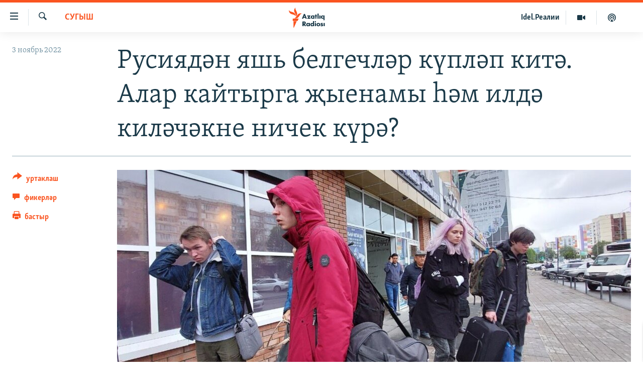

--- FILE ---
content_type: text/html; charset=utf-8
request_url: https://www.azatliq.org/a/32111775.html
body_size: 21449
content:

<!DOCTYPE html>
<html lang="tt" dir="ltr" class="no-js">
<head>
<link href="/Content/responsive/RFE/tt-BA/RFE-tt-BA.css?&amp;av=0.0.0.0&amp;cb=370" rel="stylesheet"/>
<script src="https://tags.azatliq.org/rferl-pangea/prod/utag.sync.js"></script> <script type='text/javascript' src='https://www.youtube.com/iframe_api' async></script>
<link rel="manifest" href="/manifest.json">
<script type="text/javascript">
//a general 'js' detection, must be on top level in <head>, due to CSS performance
document.documentElement.className = "js";
var cacheBuster = "370";
var appBaseUrl = "/";
var imgEnhancerBreakpoints = [0, 144, 256, 408, 650, 1023, 1597];
var isLoggingEnabled = false;
var isPreviewPage = false;
var isLivePreviewPage = false;
if (!isPreviewPage) {
window.RFE = window.RFE || {};
window.RFE.cacheEnabledByParam = window.location.href.indexOf('nocache=1') === -1;
const url = new URL(window.location.href);
const params = new URLSearchParams(url.search);
// Remove the 'nocache' parameter
params.delete('nocache');
// Update the URL without the 'nocache' parameter
url.search = params.toString();
window.history.replaceState(null, '', url.toString());
} else {
window.addEventListener('load', function() {
const links = window.document.links;
for (let i = 0; i < links.length; i++) {
links[i].href = '#';
links[i].target = '_self';
}
})
}
var pwaEnabled = true;
var swCacheDisabled;
</script>
<meta charset="utf-8" />
<title>Русиядән яшь белгечләр күпләп китә. Алар кайтырга җыенамы һәм илдә киләчәкне ничек күрә?</title>
<meta name="description" content="Русиядә мобилизация игълан ителгәннән соң, илдән күпләп яшь кешеләр китә. Азатлык илдән киткән 3 белгеч белән сөйләшеп, аларның нигә китүен, киләчәкне ничек күзаллауларын һәм илгә кайтыр өчен нинди шартлар кирәклеген сорашты. " />
<meta name="keywords" content="татарстан, дөнья, сугыш" />
<meta name="viewport" content="width=device-width, initial-scale=1.0" />
<meta http-equiv="X-UA-Compatible" content="IE=edge" />
<meta name="robots" content="max-image-preview:large"><meta property="fb:pages" content="139505469404757" />
<meta name="yandex-verification" content="8b6e6cd55829f8fe" />
<meta name="yandex-verification" content="464393d111286980" />
<link href="https://www.azatliq.org/a/32111775.html" rel="canonical" />
<meta name="apple-mobile-web-app-title" content="Азатлык радиосы" />
<meta name="apple-mobile-web-app-status-bar-style" content="black" />
<meta name="apple-itunes-app" content="app-id=475986784, app-argument=//32111775.ltr" />
<meta content="Русиядән яшь белгечләр күпләп китә. Алар кайтырга җыенамы һәм илдә киләчәкне ничек күрә?" property="og:title" />
<meta content="Русиядә мобилизация игълан ителгәннән соң, илдән күпләп яшь кешеләр китә. Азатлык илдән киткән 3 белгеч белән сөйләшеп, аларның нигә китүен, киләчәкне ничек күзаллауларын һәм илгә кайтыр өчен нинди шартлар кирәклеген сорашты. " property="og:description" />
<meta content="article" property="og:type" />
<meta content="https://www.azatliq.org/a/32111775.html" property="og:url" />
<meta content="Азатлык Радиосы" property="og:site_name" />
<meta content="https://www.facebook.com/azatliq" property="article:publisher" />
<meta content="https://gdb.rferl.org/4ade5dbe-f7e9-4dfd-a4f5-867dee23e299.jpg" property="og:image" />
<meta content="568280086670706" property="fb:app_id" />
<meta content="summary_large_image" name="twitter:card" />
<meta content="@Azatliq" name="twitter:site" />
<meta content="https://gdb.rferl.org/4ade5dbe-f7e9-4dfd-a4f5-867dee23e299.jpg" name="twitter:image" />
<meta content="Русиядән яшь белгечләр күпләп китә. Алар кайтырга җыенамы һәм илдә киләчәкне ничек күрә?" name="twitter:title" />
<meta content="Русиядә мобилизация игълан ителгәннән соң, илдән күпләп яшь кешеләр китә. Азатлык илдән киткән 3 белгеч белән сөйләшеп, аларның нигә китүен, киләчәкне ничек күзаллауларын һәм илгә кайтыр өчен нинди шартлар кирәклеген сорашты. " name="twitter:description" />
<link rel="amphtml" href="https://www.azatliq.org/amp/32111775.html" />
<script type="application/ld+json">{"articleSection":"сугыш","isAccessibleForFree":true,"headline":"Русиядән яшь белгечләр күпләп китә. Алар кайтырга җыенамы һәм илдә киләчәкне ничек күрә?","inLanguage":"tt-BA","keywords":"татарстан, дөнья, сугыш","author":{"@type":"Person","name":"RFE/RL"},"datePublished":"2022-11-02 21:00:40Z","dateModified":"2022-11-02 22:45:21Z","publisher":{"logo":{"width":512,"height":220,"@type":"ImageObject","url":"https://www.azatliq.org/Content/responsive/RFE/tt-BA/img/logo.png"},"@type":"NewsMediaOrganization","url":"https://www.azatliq.org","sameAs":["https://www.facebook.com/azatliq","https://www.youtube.com/user/azatliqradiosi","https://www.instagram.com/azatliq/","https://telegram.me/joinchat/CxW5dz9ILszGJNLz9gk_RQ"],"name":"Азатлык Радиосы","alternateName":"Азатлык Радиосы"},"@context":"https://schema.org","@type":"NewsArticle","mainEntityOfPage":"https://www.azatliq.org/a/32111775.html","url":"https://www.azatliq.org/a/32111775.html","description":"Русиядә мобилизация игълан ителгәннән соң, илдән күпләп яшь кешеләр китә. Азатлык илдән киткән 3 белгеч белән сөйләшеп, аларның нигә китүен, киләчәкне ничек күзаллауларын һәм илгә кайтыр өчен нинди шартлар кирәклеген сорашты. ","image":{"width":1080,"height":608,"@type":"ImageObject","url":"https://gdb.rferl.org/4ade5dbe-f7e9-4dfd-a4f5-867dee23e299_w1080_h608.jpg"},"name":"Русиядән яшь белгечләр күпләп китә. Алар кайтырга җыенамы һәм илдә киләчәкне ничек күрә?"}</script>
<script src="/Scripts/responsive/infographics.b?v=dVbZ-Cza7s4UoO3BqYSZdbxQZVF4BOLP5EfYDs4kqEo1&amp;av=0.0.0.0&amp;cb=370"></script>
<script src="/Scripts/responsive/loader.b?v=Q26XNwrL6vJYKjqFQRDnx01Lk2pi1mRsuLEaVKMsvpA1&amp;av=0.0.0.0&amp;cb=370"></script>
<link rel="icon" type="image/svg+xml" href="/Content/responsive/RFE/img/webApp/favicon.svg" />
<link rel="alternate icon" href="/Content/responsive/RFE/img/webApp/favicon.ico" />
<link rel="mask-icon" color="#ea6903" href="/Content/responsive/RFE/img/webApp/favicon_safari.svg" />
<link rel="apple-touch-icon" sizes="152x152" href="/Content/responsive/RFE/img/webApp/ico-152x152.png" />
<link rel="apple-touch-icon" sizes="144x144" href="/Content/responsive/RFE/img/webApp/ico-144x144.png" />
<link rel="apple-touch-icon" sizes="114x114" href="/Content/responsive/RFE/img/webApp/ico-114x114.png" />
<link rel="apple-touch-icon" sizes="72x72" href="/Content/responsive/RFE/img/webApp/ico-72x72.png" />
<link rel="apple-touch-icon-precomposed" href="/Content/responsive/RFE/img/webApp/ico-57x57.png" />
<link rel="icon" sizes="192x192" href="/Content/responsive/RFE/img/webApp/ico-192x192.png" />
<link rel="icon" sizes="128x128" href="/Content/responsive/RFE/img/webApp/ico-128x128.png" />
<meta name="msapplication-TileColor" content="#ffffff" />
<meta name="msapplication-TileImage" content="/Content/responsive/RFE/img/webApp/ico-144x144.png" />
<link rel="preload" href="/Content/responsive/fonts/Skolar-Lt_LatnCyrl_v2.4.woff" type="font/woff" as="font" crossorigin="anonymous" />
<link rel="alternate" type="application/rss+xml" title="RFE/RL - Top Stories [RSS]" href="/api/" />
<link rel="sitemap" type="application/rss+xml" href="/sitemap.xml" />
</head>
<body class=" nav-no-loaded cc_theme pg-article print-lay-article js-category-to-nav nojs-images ">
<script type="text/javascript" >
var analyticsData = {url:"https://www.azatliq.org/a/32111775.html",property_id:"424",article_uid:"32111775",page_title:"Русиядән яшь белгечләр күпләп китә. Алар кайтырга җыенамы һәм илдә киләчәкне ничек күрә?",page_type:"article",content_type:"article",subcontent_type:"article",last_modified:"2022-11-02 22:45:21Z",pub_datetime:"2022-11-02 21:00:40Z",pub_year:"2022",pub_month:"11",pub_day:"02",pub_hour:"21",pub_weekday:"Wednesday",section:"сугыш",english_section:"war_in_ukraine",byline:"",categories:"tatarstan,world,war_in_ukraine",domain:"www.azatliq.org",language:"Tatar-Bashkir",language_service:"RFERL Tatar-Bashkir",platform:"web",copied:"no",copied_article:"",copied_title:"",runs_js:"Yes",cms_release:"8.44.0.0.370",enviro_type:"prod",slug:"",entity:"RFE",short_language_service:"TB",platform_short:"W",page_name:"Русиядән яшь белгечләр күпләп китә. Алар кайтырга җыенамы һәм илдә киләчәкне ничек күрә?"};
</script>
<noscript><iframe src="https://www.googletagmanager.com/ns.html?id=GTM-WXZBPZ" height="0" width="0" style="display:none;visibility:hidden"></iframe></noscript><script type="text/javascript" data-cookiecategory="analytics">
var gtmEventObject = Object.assign({}, analyticsData, {event: 'page_meta_ready'});window.dataLayer = window.dataLayer || [];window.dataLayer.push(gtmEventObject);
if (top.location === self.location) { //if not inside of an IFrame
var renderGtm = "true";
if (renderGtm === "true") {
(function(w,d,s,l,i){w[l]=w[l]||[];w[l].push({'gtm.start':new Date().getTime(),event:'gtm.js'});var f=d.getElementsByTagName(s)[0],j=d.createElement(s),dl=l!='dataLayer'?'&l='+l:'';j.async=true;j.src='//www.googletagmanager.com/gtm.js?id='+i+dl;f.parentNode.insertBefore(j,f);})(window,document,'script','dataLayer','GTM-WXZBPZ');
}
}
</script>
<!--Analytics tag js version start-->
<script type="text/javascript" data-cookiecategory="analytics">
var utag_data = Object.assign({}, analyticsData, {});
if(typeof(TealiumTagFrom)==='function' && typeof(TealiumTagSearchKeyword)==='function') {
var utag_from=TealiumTagFrom();var utag_searchKeyword=TealiumTagSearchKeyword();
if(utag_searchKeyword!=null && utag_searchKeyword!=='' && utag_data["search_keyword"]==null) utag_data["search_keyword"]=utag_searchKeyword;if(utag_from!=null && utag_from!=='') utag_data["from"]=TealiumTagFrom();}
if(window.top!== window.self&&utag_data.page_type==="snippet"){utag_data.page_type = 'iframe';}
try{if(window.top!==window.self&&window.self.location.hostname===window.top.location.hostname){utag_data.platform = 'self-embed';utag_data.platform_short = 'se';}}catch(e){if(window.top!==window.self&&window.self.location.search.includes("platformType=self-embed")){utag_data.platform = 'cross-promo';utag_data.platform_short = 'cp';}}
(function(a,b,c,d){ a="https://tags.azatliq.org/rferl-pangea/prod/utag.js"; b=document;c="script";d=b.createElement(c);d.src=a;d.type="text/java"+c;d.async=true; a=b.getElementsByTagName(c)[0];a.parentNode.insertBefore(d,a); })();
</script>
<!--Analytics tag js version end-->
<!-- Analytics tag management NoScript -->
<noscript>
<img style="position: absolute; border: none;" src="https://ssc.azatliq.org/b/ss/bbgprod,bbgentityrferl/1/G.4--NS/120620387?pageName=rfe%3atb%3aw%3aarticle%3a%d0%a0%d1%83%d1%81%d0%b8%d1%8f%d0%b4%d3%99%d0%bd%20%d1%8f%d1%88%d1%8c%20%d0%b1%d0%b5%d0%bb%d0%b3%d0%b5%d1%87%d0%bb%d3%99%d1%80%20%d0%ba%d2%af%d0%bf%d0%bb%d3%99%d0%bf%20%d0%ba%d0%b8%d1%82%d3%99.%20%d0%90%d0%bb%d0%b0%d1%80%20%d0%ba%d0%b0%d0%b9%d1%82%d1%8b%d1%80%d0%b3%d0%b0%20%d2%97%d1%8b%d0%b5%d0%bd%d0%b0%d0%bc%d1%8b%20%d2%bb%d3%99%d0%bc%20%d0%b8%d0%bb%d0%b4%d3%99%20%d0%ba%d0%b8%d0%bb%d3%99%d1%87%d3%99%d0%ba%d0%bd%d0%b5%20%d0%bd%d0%b8%d1%87%d0%b5%d0%ba%20%d0%ba%d2%af%d1%80%d3%99%3f&amp;c6=%d0%a0%d1%83%d1%81%d0%b8%d1%8f%d0%b4%d3%99%d0%bd%20%d1%8f%d1%88%d1%8c%20%d0%b1%d0%b5%d0%bb%d0%b3%d0%b5%d1%87%d0%bb%d3%99%d1%80%20%d0%ba%d2%af%d0%bf%d0%bb%d3%99%d0%bf%20%d0%ba%d0%b8%d1%82%d3%99.%20%d0%90%d0%bb%d0%b0%d1%80%20%d0%ba%d0%b0%d0%b9%d1%82%d1%8b%d1%80%d0%b3%d0%b0%20%d2%97%d1%8b%d0%b5%d0%bd%d0%b0%d0%bc%d1%8b%20%d2%bb%d3%99%d0%bc%20%d0%b8%d0%bb%d0%b4%d3%99%20%d0%ba%d0%b8%d0%bb%d3%99%d1%87%d3%99%d0%ba%d0%bd%d0%b5%20%d0%bd%d0%b8%d1%87%d0%b5%d0%ba%20%d0%ba%d2%af%d1%80%d3%99%3f&amp;v36=8.44.0.0.370&amp;v6=D=c6&amp;g=https%3a%2f%2fwww.azatliq.org%2fa%2f32111775.html&amp;c1=D=g&amp;v1=D=g&amp;events=event1,event52&amp;c16=rferl%20tatar-bashkir&amp;v16=D=c16&amp;c5=war_in_ukraine&amp;v5=D=c5&amp;ch=%d1%81%d1%83%d0%b3%d1%8b%d1%88&amp;c15=tatar-bashkir&amp;v15=D=c15&amp;c4=article&amp;v4=D=c4&amp;c14=32111775&amp;v14=D=c14&amp;v20=no&amp;c17=web&amp;v17=D=c17&amp;mcorgid=518abc7455e462b97f000101%40adobeorg&amp;server=www.azatliq.org&amp;pageType=D=c4&amp;ns=bbg&amp;v29=D=server&amp;v25=rfe&amp;v30=424&amp;v105=D=User-Agent " alt="analytics" width="1" height="1" /></noscript>
<!-- End of Analytics tag management NoScript -->
<!--*** Accessibility links - For ScreenReaders only ***-->
<section>
<div class="sr-only">
<h2>Accessibility links</h2>
<ul>
<li><a href="#content" data-disable-smooth-scroll="1">төп эчтәлек</a></li>
<li><a href="#navigation" data-disable-smooth-scroll="1">төп меню</a></li>
<li><a href="#txtHeaderSearch" data-disable-smooth-scroll="1">эзләү</a></li>
</ul>
</div>
</section>
<div dir="ltr">
<div id="page">
<aside>
<div class="c-lightbox overlay-modal">
<div class="c-lightbox__intro">
<h2 class="c-lightbox__intro-title"></h2>
<button class="btn btn--rounded c-lightbox__btn c-lightbox__intro-next" title="алга">
<span class="ico ico--rounded ico-chevron-forward"></span>
<span class="sr-only">алга</span>
</button>
</div>
<div class="c-lightbox__nav">
<button class="btn btn--rounded c-lightbox__btn c-lightbox__btn--close" title="тәрәзне яп">
<span class="ico ico--rounded ico-close"></span>
<span class="sr-only">тәрәзне яп</span>
</button>
<button class="btn btn--rounded c-lightbox__btn c-lightbox__btn--prev" title="артка">
<span class="ico ico--rounded ico-chevron-backward"></span>
<span class="sr-only">артка</span>
</button>
<button class="btn btn--rounded c-lightbox__btn c-lightbox__btn--next" title="алга">
<span class="ico ico--rounded ico-chevron-forward"></span>
<span class="sr-only">алга</span>
</button>
</div>
<div class="c-lightbox__content-wrap">
<figure class="c-lightbox__content">
<span class="c-spinner c-spinner--lightbox">
<img src="/Content/responsive/img/player-spinner.png"
alt="please wait"
title="please wait" />
</span>
<div class="c-lightbox__img">
<div class="thumb">
<img src="" alt="" />
</div>
</div>
<figcaption>
<div class="c-lightbox__info c-lightbox__info--foot">
<span class="c-lightbox__counter"></span>
<span class="caption c-lightbox__caption"></span>
</div>
</figcaption>
</figure>
</div>
<div class="hidden">
<div class="content-advisory__box content-advisory__box--lightbox">
<span class="content-advisory__box-text">Бу сурәттә кайбер кулланучылар тетрәндергеч йә рәнҗетерлек дип санарлык эчтәлек бар</span>
<button class="btn btn--transparent content-advisory__box-btn m-t-md" value="text" type="button">
<span class="btn__text">
Карар өчен басыгыз
</span>
</button>
</div>
</div>
</div>
<div class="print-dialogue">
<div class="container">
<h3 class="print-dialogue__title section-head">Нәрсәләрне бастырырга:</h3>
<div class="print-dialogue__opts">
<ul class="print-dialogue__opt-group">
<li class="form__group form__group--checkbox">
<input class="form__check " id="checkboxImages" name="checkboxImages" type="checkbox" checked="checked" />
<label for="checkboxImages" class="form__label m-t-md">Сурәтләр</label>
</li>
<li class="form__group form__group--checkbox">
<input class="form__check " id="checkboxMultimedia" name="checkboxMultimedia" type="checkbox" checked="checked" />
<label for="checkboxMultimedia" class="form__label m-t-md">Мультимедиа</label>
</li>
</ul>
<ul class="print-dialogue__opt-group">
<li class="form__group form__group--checkbox">
<input class="form__check " id="checkboxEmbedded" name="checkboxEmbedded" type="checkbox" checked="checked" />
<label for="checkboxEmbedded" class="form__label m-t-md">Кыстырмалар</label>
</li>
<li class="hidden">
<input class="form__check " id="checkboxComments" name="checkboxComments" type="checkbox" />
<label for="checkboxComments" class="form__label m-t-md">Фикерләр</label>
</li>
</ul>
</div>
<div class="print-dialogue__buttons">
<button class="btn btn--secondary close-button" type="button" title="баш тарт">
<span class="btn__text ">баш тарт</span>
</button>
<button class="btn btn-cust-print m-l-sm" type="button" title="бастыр">
<span class="btn__text ">бастыр</span>
</button>
</div>
</div>
</div>
<div class="ctc-message pos-fix">
<div class="ctc-message__inner">сылтама хәтергә алынды</div>
</div>
</aside>
<div class="hdr-20 hdr-20--big">
<div class="hdr-20__inner">
<div class="hdr-20__max pos-rel">
<div class="hdr-20__side hdr-20__side--primary d-flex">
<label data-for="main-menu-ctrl" data-switcher-trigger="true" data-switch-target="main-menu-ctrl" class="burger hdr-trigger pos-rel trans-trigger" data-trans-evt="click" data-trans-id="menu">
<span class="ico ico-close hdr-trigger__ico hdr-trigger__ico--close burger__ico burger__ico--close"></span>
<span class="ico ico-menu hdr-trigger__ico hdr-trigger__ico--open burger__ico burger__ico--open"></span>
</label>
<div class="menu-pnl pos-fix trans-target" data-switch-target="main-menu-ctrl" data-trans-id="menu">
<div class="menu-pnl__inner">
<nav class="main-nav menu-pnl__item menu-pnl__item--first">
<ul class="main-nav__list accordeon" data-analytics-tales="false" data-promo-name="link" data-location-name="nav,secnav">
<li class="main-nav__item">
<a class="main-nav__item-name main-nav__item-name--link" href="/z/570" title="яңалыклар" data-item-name="news" >яңалыклар</a>
</li>
<li class="main-nav__item">
<a class="main-nav__item-name main-nav__item-name--link" href="/z/572" title="башкортстан" data-item-name="bashkortostan" >башкортстан</a>
</li>
<li class="main-nav__item">
<a class="main-nav__item-name main-nav__item-name--link" href="/z/571" title="татарстан" data-item-name="tatarstan" >татарстан</a>
</li>
<li class="main-nav__item">
<a class="main-nav__item-name main-nav__item-name--link" href="/z/805" title="кырым" data-item-name="crimea" >кырым</a>
</li>
<li class="main-nav__item">
<a class="main-nav__item-name main-nav__item-name--link" href="/z/573" title="татар-башкорт дөньясы" data-item-name="region" >татар-башкорт дөньясы</a>
</li>
<li class="main-nav__item">
<a class="main-nav__item-name main-nav__item-name--link" href="/z/22623" title="сугыш" data-item-name="war_in_ukraine" >сугыш</a>
</li>
<li class="main-nav__item">
<a class="main-nav__item-name main-nav__item-name--link" href="/p/8512.html" title="Безне томаладылар" data-item-name="blocked" >Безне томаладылар</a>
</li>
<li class="main-nav__item accordeon__item" data-switch-target="menu-item-644">
<label class="main-nav__item-name main-nav__item-name--label accordeon__control-label" data-switcher-trigger="true" data-for="menu-item-644">
шәлкемнәр
<span class="ico ico-chevron-down main-nav__chev"></span>
</label>
<div class="main-nav__sub-list">
<a class="main-nav__item-name main-nav__item-name--link main-nav__item-name--sub" href="/z/583" title="әңгәмә" data-item-name="interview" >әңгәмә</a>
<a class="main-nav__item-name main-nav__item-name--link main-nav__item-name--sub" href="/z/2191" title="комментар" data-item-name="comment" >комментар</a>
<a class="main-nav__item-name main-nav__item-name--link main-nav__item-name--sub" href="/z/888" title="дини тормыш" data-item-name="program_religion" >дини тормыш</a>
<a class="main-nav__item-name main-nav__item-name--link main-nav__item-name--sub" href="/z/703" title="пәрәвез" data-item-name="program_internet" >пәрәвез</a>
<a class="main-nav__item-name main-nav__item-name--link main-nav__item-name--sub" href="/z/581" title="фән-фәсмәтән" data-item-name="program_science" >фән-фәсмәтән</a>
<a class="main-nav__item-name main-nav__item-name--link main-nav__item-name--sub" href="/z/17503" title="киноханә" data-item-name="cinema" >киноханә</a>
</div>
</li>
<li class="main-nav__item">
<a class="main-nav__item-name main-nav__item-name--link" href="/z/23529" title="Дөнья хәлләре" data-item-name="rferl-world" >Дөнья хәлләре</a>
</li>
<li class="main-nav__item">
<a class="main-nav__item-name main-nav__item-name--link" href="/z/22501" title="татарча подкаст" data-item-name="tatar_podcast2" >татарча подкаст</a>
</li>
</ul>
</nav>
<div class="menu-pnl__item">
<a href="https://www.azatliq.org/eyde" class="menu-pnl__item-link" alt="ӘЙДӘ ONLINE">ӘЙДӘ ONLINE</a>
<a href="https://www.idelreal.org" class="menu-pnl__item-link" alt="IDEL.РЕАЛИИ">IDEL.РЕАЛИИ</a>
</div>
<div class="menu-pnl__item menu-pnl__item--social">
<h5 class="menu-pnl__sub-head">Безгә кушылыгыз!</h5>
<a href="https://www.facebook.com/azatliq" title="Без Facebook-та" data-analytics-text="follow_on_facebook" class="btn btn--rounded btn--social-inverted menu-pnl__btn js-social-btn btn-facebook" target="_blank" rel="noopener">
<span class="ico ico-facebook-alt ico--rounded"></span>
</a>
<a href="https://www.youtube.com/user/azatliqradiosi" title="Безнең Youtube каналы" data-analytics-text="follow_on_youtube" class="btn btn--rounded btn--social-inverted menu-pnl__btn js-social-btn btn-youtube" target="_blank" rel="noopener">
<span class="ico ico-youtube ico--rounded"></span>
</a>
<a href="https://www.instagram.com/azatliq/" title="Без Instagram-да" data-analytics-text="follow_on_instagram" class="btn btn--rounded btn--social-inverted menu-pnl__btn js-social-btn btn-instagram" target="_blank" rel="noopener">
<span class="ico ico-instagram ico--rounded"></span>
</a>
<a href="https://telegram.me/joinchat/CxW5dz9ILszGJNLz9gk_RQ" title="Без Telegram-да" data-analytics-text="follow_on_telegram" class="btn btn--rounded btn--social-inverted menu-pnl__btn js-social-btn btn-telegram" target="_blank" rel="noopener">
<span class="ico ico-telegram ico--rounded"></span>
</a>
</div>
<div class="menu-pnl__item">
<a href="/navigation/allsites" class="menu-pnl__item-link">
<span class="ico ico-languages "></span>
БАШКА ТЕЛЛӘРДӘ
</a>
</div>
</div>
</div>
<label data-for="top-search-ctrl" data-switcher-trigger="true" data-switch-target="top-search-ctrl" class="top-srch-trigger hdr-trigger">
<span class="ico ico-close hdr-trigger__ico hdr-trigger__ico--close top-srch-trigger__ico top-srch-trigger__ico--close"></span>
<span class="ico ico-search hdr-trigger__ico hdr-trigger__ico--open top-srch-trigger__ico top-srch-trigger__ico--open"></span>
</label>
<div class="srch-top srch-top--in-header" data-switch-target="top-search-ctrl">
<div class="container">
<form action="/s" class="srch-top__form srch-top__form--in-header" id="form-topSearchHeader" method="get" role="search"><label for="txtHeaderSearch" class="sr-only">эзләү</label>
<input type="text" id="txtHeaderSearch" name="k" placeholder="эзләгән табар.." accesskey="s" value="" class="srch-top__input analyticstag-event" onkeydown="if (event.keyCode === 13) { FireAnalyticsTagEventOnSearch('search', $dom.get('#txtHeaderSearch')[0].value) }" />
<button title="эзләү" type="submit" class="btn btn--top-srch analyticstag-event" onclick="FireAnalyticsTagEventOnSearch('search', $dom.get('#txtHeaderSearch')[0].value) ">
<span class="ico ico-search"></span>
</button></form>
</div>
</div>
<a href="/" class="main-logo-link">
<img src="/Content/responsive/RFE/tt-BA/img/logo-compact.svg" class="main-logo main-logo--comp" alt="site logo">
<img src="/Content/responsive/RFE/tt-BA/img/logo.svg" class="main-logo main-logo--big" alt="site logo">
</a>
</div>
<div class="hdr-20__side hdr-20__side--secondary d-flex">
<a href="/z/22501" title="Татарча подкаст" class="hdr-20__secondary-item" data-item-name="podcast">
<span class="ico ico-podcast hdr-20__secondary-icon"></span>
</a>
<a href="/z/2710" title="Мультимедиа" class="hdr-20__secondary-item" data-item-name="video">
<span class="ico ico-video hdr-20__secondary-icon"></span>
</a>
<a href="https://www.idelreal.org" title="Idel.Реалии" class="hdr-20__secondary-item hdr-20__secondary-item--lang" data-item-name="satellite">
Idel.Реалии
</a>
<a href="/s" title="эзләү" class="hdr-20__secondary-item hdr-20__secondary-item--search" data-item-name="search">
<span class="ico ico-search hdr-20__secondary-icon hdr-20__secondary-icon--search"></span>
</a>
<div class="srch-bottom">
<form action="/s" class="srch-bottom__form d-flex" id="form-bottomSearch" method="get" role="search"><label for="txtSearch" class="sr-only">эзләү</label>
<input type="search" id="txtSearch" name="k" placeholder="эзләгән табар.." accesskey="s" value="" class="srch-bottom__input analyticstag-event" onkeydown="if (event.keyCode === 13) { FireAnalyticsTagEventOnSearch('search', $dom.get('#txtSearch')[0].value) }" />
<button title="эзләү" type="submit" class="btn btn--bottom-srch analyticstag-event" onclick="FireAnalyticsTagEventOnSearch('search', $dom.get('#txtSearch')[0].value) ">
<span class="ico ico-search"></span>
</button></form>
</div>
</div>
<img src="/Content/responsive/RFE/tt-BA/img/logo-print.gif" class="logo-print" alt="site logo">
<img src="/Content/responsive/RFE/tt-BA/img/logo-print_color.png" class="logo-print logo-print--color" alt="site logo">
</div>
</div>
</div>
<script>
if (document.body.className.indexOf('pg-home') > -1) {
var nav2In = document.querySelector('.hdr-20__inner');
var nav2Sec = document.querySelector('.hdr-20__side--secondary');
var secStyle = window.getComputedStyle(nav2Sec);
if (nav2In && window.pageYOffset < 150 && secStyle['position'] !== 'fixed') {
nav2In.classList.add('hdr-20__inner--big')
}
}
</script>
<div class="c-hlights c-hlights--breaking c-hlights--no-item" data-hlight-display="mobile,desktop">
<div class="c-hlights__wrap container p-0">
<div class="c-hlights__nav">
<a role="button" href="#" title="артка">
<span class="ico ico-chevron-backward m-0"></span>
<span class="sr-only">артка</span>
</a>
<a role="button" href="#" title="алга">
<span class="ico ico-chevron-forward m-0"></span>
<span class="sr-only">алга</span>
</a>
</div>
<span class="c-hlights__label">
<span class="">Кайнар хәбәр</span>
<span class="switcher-trigger">
<label data-for="more-less-1" data-switcher-trigger="true" class="switcher-trigger__label switcher-trigger__label--more p-b-0" title="күбрәк күрсәт">
<span class="ico ico-chevron-down"></span>
</label>
<label data-for="more-less-1" data-switcher-trigger="true" class="switcher-trigger__label switcher-trigger__label--less p-b-0" title="азрак күрсәт">
<span class="ico ico-chevron-up"></span>
</label>
</span>
</span>
<ul class="c-hlights__items switcher-target" data-switch-target="more-less-1">
</ul>
</div>
</div> <div id="content">
<main class="container">
<div class="hdr-container">
<div class="row">
<div class="col-category col-xs-12 col-md-2 pull-left"> <div class="category js-category">
<a class="" href="/z/22623">сугыш</a> </div>
</div><div class="col-title col-xs-12 col-md-10 pull-right"> <h1 class="title pg-title">
Русиядән яшь белгечләр күпләп китә. Алар кайтырга җыенамы һәм илдә киләчәкне ничек күрә?
</h1>
</div><div class="col-publishing-details col-xs-12 col-sm-12 col-md-2 pull-left"> <div class="publishing-details ">
<div class="published">
<span class="date" >
<time pubdate="pubdate" datetime="2022-11-03T00:00:40+03:00">
3 ноябрь 2022
</time>
</span>
</div>
</div>
</div><div class="col-lg-12 separator"> <div class="separator">
<hr class="title-line" />
</div>
</div><div class="col-multimedia col-xs-12 col-md-10 pull-right"> <div class="cover-media">
<figure class="media-image js-media-expand">
<div class="img-wrap">
<div class="thumb thumb16_9">
<img src="https://gdb.rferl.org/04210000-0aff-0242-5407-08daa0816afa_cx7_cy20_cw93_w250_r1_s.jpg" alt="Русиядәге мобилизациядән качып киткән яшьләр Казакъстанның Җаек шәһәрендә. 26 сентябрь 2022" />
</div>
</div>
<figcaption>
<span class="caption">Русиядәге мобилизациядән качып киткән яшьләр Казакъстанның Җаек шәһәрендә. 26 сентябрь 2022</span>
</figcaption>
</figure>
</div>
</div><div class="col-xs-12 col-md-2 pull-left article-share pos-rel"> <div class="share--box">
<div class="sticky-share-container" style="display:none">
<div class="container">
<a href="https://www.azatliq.org" id="logo-sticky-share">&nbsp;</a>
<div class="pg-title pg-title--sticky-share">
Русиядән яшь белгечләр күпләп китә. Алар кайтырга җыенамы һәм илдә киләчәкне ничек күрә?
</div>
<div class="sticked-nav-actions">
<!--This part is for sticky navigation display-->
<p class="buttons link-content-sharing p-0 ">
<button class="btn btn--link btn-content-sharing p-t-0 " id="btnContentSharing" value="text" role="Button" type="" title="башка челтәрләр">
<span class="ico ico-share ico--l"></span>
<span class="btn__text ">
уртаклаш
</span>
</button>
</p>
<aside class="content-sharing js-content-sharing js-content-sharing--apply-sticky content-sharing--sticky"
role="complementary"
data-share-url="https://www.azatliq.org/a/32111775.html" data-share-title="Русиядән яшь белгечләр күпләп китә. Алар кайтырга җыенамы һәм илдә киләчәкне ничек күрә?" data-share-text="Русиядә мобилизация игълан ителгәннән соң, илдән күпләп яшь кешеләр китә. Азатлык илдән киткән 3 белгеч белән сөйләшеп, аларның нигә китүен, киләчәкне ничек күзаллауларын һәм илгә кайтыр өчен нинди шартлар кирәклеген сорашты. ">
<div class="content-sharing__popover">
<h6 class="content-sharing__title">уртаклаш</h6>
<button href="#close" id="btnCloseSharing" class="btn btn--text-like content-sharing__close-btn">
<span class="ico ico-close ico--l"></span>
</button>
<ul class="content-sharing__list">
<li class="content-sharing__item">
<div class="ctc ">
<input type="text" class="ctc__input" readonly="readonly">
<a href="" js-href="https://www.azatliq.org/a/32111775.html" class="content-sharing__link ctc__button">
<span class="ico ico-copy-link ico--rounded ico--s"></span>
<span class="content-sharing__link-text">сылтама</span>
</a>
</div>
</li>
<li class="content-sharing__item">
<a href="https://telegram.me/share/url?url=https%3a%2f%2fwww.azatliq.org%2fa%2f32111775.html"
data-analytics-text="share_on_telegram"
title="Telegram" target="_blank"
class="content-sharing__link js-social-btn">
<span class="ico ico-telegram ico--rounded ico--s"></span>
<span class="content-sharing__link-text">Telegram</span>
</a>
</li>
<li class="content-sharing__item visible-xs-inline-block visible-sm-inline-block">
<a href="whatsapp://send?text=https%3a%2f%2fwww.azatliq.org%2fa%2f32111775.html"
data-analytics-text="share_on_whatsapp"
title="WhatsApp" target="_blank"
class="content-sharing__link js-social-btn">
<span class="ico ico-whatsapp ico--rounded ico--s"></span>
<span class="content-sharing__link-text">WhatsApp</span>
</a>
</li>
<li class="content-sharing__item visible-md-inline-block visible-lg-inline-block">
<a href="https://web.whatsapp.com/send?text=https%3a%2f%2fwww.azatliq.org%2fa%2f32111775.html"
data-analytics-text="share_on_whatsapp_desktop"
title="WhatsApp" target="_blank"
class="content-sharing__link js-social-btn">
<span class="ico ico-whatsapp ico--rounded ico--s"></span>
<span class="content-sharing__link-text">WhatsApp</span>
</a>
</li>
<li class="content-sharing__item">
<a href="https://facebook.com/sharer.php?u=https%3a%2f%2fwww.azatliq.org%2fa%2f32111775.html"
data-analytics-text="share_on_facebook"
title="Facebook" target="_blank"
class="content-sharing__link js-social-btn">
<span class="ico ico-facebook ico--rounded ico--s"></span>
<span class="content-sharing__link-text">Facebook</span>
</a>
</li>
<li class="content-sharing__item">
<a href="https://twitter.com/share?url=https%3a%2f%2fwww.azatliq.org%2fa%2f32111775.html&amp;text=%d0%a0%d1%83%d1%81%d0%b8%d1%8f%d0%b4%d3%99%d0%bd+%d1%8f%d1%88%d1%8c+%d0%b1%d0%b5%d0%bb%d0%b3%d0%b5%d1%87%d0%bb%d3%99%d1%80+%d0%ba%d2%af%d0%bf%d0%bb%d3%99%d0%bf+%d0%ba%d0%b8%d1%82%d3%99.+%d0%90%d0%bb%d0%b0%d1%80+%d0%ba%d0%b0%d0%b9%d1%82%d1%8b%d1%80%d0%b3%d0%b0+%d2%97%d1%8b%d0%b5%d0%bd%d0%b0%d0%bc%d1%8b+%d2%bb%d3%99%d0%bc+%d0%b8%d0%bb%d0%b4%d3%99+%d0%ba%d0%b8%d0%bb%d3%99%d1%87%d3%99%d0%ba%d0%bd%d0%b5+%d0%bd%d0%b8%d1%87%d0%b5%d0%ba+%d0%ba%d2%af%d1%80%d3%99%3f"
data-analytics-text="share_on_twitter"
title="X (Twitter)" target="_blank"
class="content-sharing__link js-social-btn">
<span class="ico ico-twitter ico--rounded ico--s"></span>
<span class="content-sharing__link-text">X (Twitter)</span>
</a>
</li>
<li class="content-sharing__item">
<a href="mailto:?body=https%3a%2f%2fwww.azatliq.org%2fa%2f32111775.html&amp;subject=Русиядән яшь белгечләр күпләп китә. Алар кайтырга җыенамы һәм илдә киләчәкне ничек күрә?"
title="Email"
class="content-sharing__link ">
<span class="ico ico-email ico--rounded ico--s"></span>
<span class="content-sharing__link-text">Email</span>
</a>
</li>
</ul>
</div>
</aside>
</div>
</div>
</div>
<div class="links">
<p class="buttons link-content-sharing p-0 ">
<button class="btn btn--link btn-content-sharing p-t-0 " id="btnContentSharing" value="text" role="Button" type="" title="башка челтәрләр">
<span class="ico ico-share ico--l"></span>
<span class="btn__text ">
уртаклаш
</span>
</button>
</p>
<aside class="content-sharing js-content-sharing " role="complementary"
data-share-url="https://www.azatliq.org/a/32111775.html" data-share-title="Русиядән яшь белгечләр күпләп китә. Алар кайтырга җыенамы һәм илдә киләчәкне ничек күрә?" data-share-text="Русиядә мобилизация игълан ителгәннән соң, илдән күпләп яшь кешеләр китә. Азатлык илдән киткән 3 белгеч белән сөйләшеп, аларның нигә китүен, киләчәкне ничек күзаллауларын һәм илгә кайтыр өчен нинди шартлар кирәклеген сорашты. ">
<div class="content-sharing__popover">
<h6 class="content-sharing__title">уртаклаш</h6>
<button href="#close" id="btnCloseSharing" class="btn btn--text-like content-sharing__close-btn">
<span class="ico ico-close ico--l"></span>
</button>
<ul class="content-sharing__list">
<li class="content-sharing__item">
<div class="ctc ">
<input type="text" class="ctc__input" readonly="readonly">
<a href="" js-href="https://www.azatliq.org/a/32111775.html" class="content-sharing__link ctc__button">
<span class="ico ico-copy-link ico--rounded ico--l"></span>
<span class="content-sharing__link-text">сылтама</span>
</a>
</div>
</li>
<li class="content-sharing__item">
<a href="https://telegram.me/share/url?url=https%3a%2f%2fwww.azatliq.org%2fa%2f32111775.html"
data-analytics-text="share_on_telegram"
title="Telegram" target="_blank"
class="content-sharing__link js-social-btn">
<span class="ico ico-telegram ico--rounded ico--l"></span>
<span class="content-sharing__link-text">Telegram</span>
</a>
</li>
<li class="content-sharing__item visible-xs-inline-block visible-sm-inline-block">
<a href="whatsapp://send?text=https%3a%2f%2fwww.azatliq.org%2fa%2f32111775.html"
data-analytics-text="share_on_whatsapp"
title="WhatsApp" target="_blank"
class="content-sharing__link js-social-btn">
<span class="ico ico-whatsapp ico--rounded ico--l"></span>
<span class="content-sharing__link-text">WhatsApp</span>
</a>
</li>
<li class="content-sharing__item visible-md-inline-block visible-lg-inline-block">
<a href="https://web.whatsapp.com/send?text=https%3a%2f%2fwww.azatliq.org%2fa%2f32111775.html"
data-analytics-text="share_on_whatsapp_desktop"
title="WhatsApp" target="_blank"
class="content-sharing__link js-social-btn">
<span class="ico ico-whatsapp ico--rounded ico--l"></span>
<span class="content-sharing__link-text">WhatsApp</span>
</a>
</li>
<li class="content-sharing__item">
<a href="https://facebook.com/sharer.php?u=https%3a%2f%2fwww.azatliq.org%2fa%2f32111775.html"
data-analytics-text="share_on_facebook"
title="Facebook" target="_blank"
class="content-sharing__link js-social-btn">
<span class="ico ico-facebook ico--rounded ico--l"></span>
<span class="content-sharing__link-text">Facebook</span>
</a>
</li>
<li class="content-sharing__item">
<a href="https://twitter.com/share?url=https%3a%2f%2fwww.azatliq.org%2fa%2f32111775.html&amp;text=%d0%a0%d1%83%d1%81%d0%b8%d1%8f%d0%b4%d3%99%d0%bd+%d1%8f%d1%88%d1%8c+%d0%b1%d0%b5%d0%bb%d0%b3%d0%b5%d1%87%d0%bb%d3%99%d1%80+%d0%ba%d2%af%d0%bf%d0%bb%d3%99%d0%bf+%d0%ba%d0%b8%d1%82%d3%99.+%d0%90%d0%bb%d0%b0%d1%80+%d0%ba%d0%b0%d0%b9%d1%82%d1%8b%d1%80%d0%b3%d0%b0+%d2%97%d1%8b%d0%b5%d0%bd%d0%b0%d0%bc%d1%8b+%d2%bb%d3%99%d0%bc+%d0%b8%d0%bb%d0%b4%d3%99+%d0%ba%d0%b8%d0%bb%d3%99%d1%87%d3%99%d0%ba%d0%bd%d0%b5+%d0%bd%d0%b8%d1%87%d0%b5%d0%ba+%d0%ba%d2%af%d1%80%d3%99%3f"
data-analytics-text="share_on_twitter"
title="X (Twitter)" target="_blank"
class="content-sharing__link js-social-btn">
<span class="ico ico-twitter ico--rounded ico--l"></span>
<span class="content-sharing__link-text">X (Twitter)</span>
</a>
</li>
<li class="content-sharing__item">
<a href="mailto:?body=https%3a%2f%2fwww.azatliq.org%2fa%2f32111775.html&amp;subject=Русиядән яшь белгечләр күпләп китә. Алар кайтырга җыенамы һәм илдә киләчәкне ничек күрә?"
title="Email"
class="content-sharing__link ">
<span class="ico ico-email ico--rounded ico--l"></span>
<span class="content-sharing__link-text">Email</span>
</a>
</li>
</ul>
</div>
</aside>
<p class="buttons link-comments p-0">
<a href="#comments" class="btn btn--link p-t-0">
<span class="ico ico-comment"></span><span class="btn__text">
фикерләр
<span class="disqus-comment-count" data-disqus-identifier="32111775"></span>
</span>
</a>
</p>
<p class="link-print visible-md visible-lg buttons p-0">
<button class="btn btn--link btn-print p-t-0" onclick="if (typeof FireAnalyticsTagEvent === 'function') {FireAnalyticsTagEvent({ on_page_event: 'print_story' });}return false" title="(CTRL+P)">
<span class="ico ico-print"></span>
<span class="btn__text">бастыр</span>
</button>
</p>
</div>
</div>
</div>
</div>
</div>
<div class="body-container">
<div class="row">
<div class="col-xs-12 col-sm-12 col-md-10 col-lg-10 pull-right">
<div class="row">
<div class="col-xs-12 col-sm-12 col-md-8 col-lg-8 pull-left bottom-offset content-offset">
<div class="intro intro--bold" >
<p >Русиядә мобилизация игълан ителгәннән соң, илдән күпләп яшь кешеләр китә. Азатлык илдән киткән 3 белгеч белән сөйләшеп, аларның нигә китүен, киләчәкне ничек күзаллауларын һәм илгә кайтыр өчен нинди шартлар кирәклеген сорашты. </p>
</div>
<div id="article-content" class="content-floated-wrap fb-quotable">
<div class="wsw">
<p>21 сентябрьдән соң Русиядән йөзләрчә мең кеше китте. Forbes хакимияттәге үз чыганакларына сылтанып, илдән кимендә 700 мең кеше китүен хәбәр итте. Кайбер медиа чаралары 1 миллион санын да атый. Китүчеләр күбесенчә белемле яшь егетләр, алар демография һәм икътисадның терәге булып тора. Яшь белгечләр киләчәкне ничек күзаллый, илгә кайтырга җыенамы? Моның өчен нинди шартлар булуы кирәк?</p>
<p>Азатлык мобилизация башлаганнан соң Казакъстанга киткән 3 яшь егет белән сөйләште. Алар – югары уку йортларының соңгы курсында укучы яки университетны яңа тәмамлаган яшь белгечләр. Иминлек максатыннан аларның исемнәре үзгәртелде <em>(Азатлык бу кешеләрнең төгәл исемнәрен белә, тормыш фактларын тикшерде)</em>.</p>
<ul>
<li><strong>Илдар </strong>– Иннополис университында укучы студент, IT белгече. Университетны тәмамламыйча, мобилизация башлангач ук Казакъстанга китте. Соңгы елларда үз белгечлеге белән эшли.</li>
<li><strong>Азамат</strong> – Казан университетында укучы студент, дизайнер. Университетны тәмамларга тели, хәзерге вакытта Казакъстаннан Төркиягә күченү мәшәкате белән мәшгуль. Чит ил оешмасында фриланс рәвешендә эшли.</li>
<li><strong>Илһам </strong>– Мәскәүдән проект-менеджер, SMM белгече. Узган ел Югары икътисад мәктәбен тәмамлаган. Бүгенге көндә Казакъстанда, Австралиягә укырга керергә әзерләнә.</li>
</ul>
<p>Бу егетләргә бүгенге көндә тормышны ничек күзаллавы, алга таба планнары, дәүләтнең яшь белгечләргә нинди шартлар тудырырга тиешлеге турында сораулар бирдек.</p><div data-owner-ct="Article" data-inline="False">
<div class="media-block also-read" >
<a href="/a/32063530.html" target="_self" title="&quot;Кеше үтерәсем килми, үземнең дә үләсем килми&quot;. Татарстаннар Казакъстанга сыена" class="img-wrap img-wrap--size-3 also-read__img">
<span class="thumb thumb16_9">
<noscript class="nojs-img">
<img src="https://gdb.rferl.org/04020000-0aff-0242-70a5-08daa0a67fb1_cx0_cy34_cw0_w100_r1.jpg" alt="Русиядән китүчеләр Самар белән Җаек арасындагы Маштаково чик капкасы янында чиратта тора">
</noscript>
<img data-src="https://gdb.rferl.org/04020000-0aff-0242-70a5-08daa0a67fb1_cx0_cy34_cw0_w100_r1.jpg" alt="Русиядән китүчеләр Самар белән Җаек арасындагы Маштаково чик капкасы янында чиратта тора" />
</span>
</a>
<div class="media-block__content also-read__body also-read__body--h">
<a href="/a/32063530.html" target="_self" title="&quot;Кеше үтерәсем килми, үземнең дә үләсем килми&quot;. Татарстаннар Казакъстанга сыена">
<span class="also-read__text--label">
БУ ТЕМАГА:
</span>
<h4 class="media-block__title media-block__title--size-3 also-read__text p-0">
&quot;Кеше үтерәсем килми, үземнең дә үләсем килми&quot;. Татарстаннар Казакъстанга сыена
</h4>
</a>
</div>
</div>
</div>
<h3 class="wsw__h3"><strong>Русиядән нигә китәргә булдыгыз?</strong></h3>
<ul>
<li><strong>Илдар:</strong> Чикләрне ябалар дип ишеттем. Минем армия белән проблемнар бар, анда алырга мөмкиннәр. Чикләр әле ачык булганда, китү хәерлерәк дип уйладым. Сугышка китәсе килми. Үземнең дә үләсем килми, башкаларны да үтерәсе килми. Шуңа дуслар белән бергә илдән чыгып киттек.</li>
<li><strong>Азамат:</strong> Дөресен әйткәндә, мин күптәннән чит илгә китү, анда яшәп алу, сәяхәт итү турында хыялланган идем. Мобилизация миңа хәзер үк кагылыр дип уйламадым, әлегә &quot;бронь&quot; бар, ләкин соңрак миңа да тәэсир итәргә мөмкин. Чит ил ширкәтендә фрилансер буларак эшлим, аларның хәзер Русиягә акча күчерү мөмкинлеге юк. Менә болар барысы да октябрьдә чит илгә китү карарына китерде дә.</li>
<li><strong>Илһам:</strong> Беренчедән, курку хисе зур булды. Илдәге хәлләр тагын да начаррак булыр, мобилизация дәвам итәр, илдән чыгу мөмкинлеген ябачаклар дип курыктым. Сугышка барасы килми. Мөмкинлек әле бар, шуңа чыгарга кирәк дип уйладым. Икенчедән, Русиядә бүтән перспективалар күрмәдем. Халыкара оешмаларда тәҗрибә туплап, киләчәктә чит илгә китү турында уйлана идем, ләкин хәзер Мәскәүдә дә мондый тәҗрибә туплап булмый. Әйтик, мин чит илдә портфолиода &quot;Вкусно и точка&quot; челтәрендә эшләдем&quot; дип әйтә алмыйм бит инде, миннән көләчәкләр генә.</li>
</ul><div data-owner-ct="Article" data-inline="False">
<div class="media-block also-read" >
<a href="/a/32079545.html" target="_self" title="Мобилизация. Укытучылар сугышка алына, илдән китә" class="img-wrap img-wrap--size-3 also-read__img">
<span class="thumb thumb16_9">
<noscript class="nojs-img">
<img src="https://gdb.rferl.org/04230000-0aff-0242-d6cf-08daa2285e21_cx0_cy5_cw0_w100_r1.jpg" alt="Мобилизациягә баручылар">
</noscript>
<img data-src="https://gdb.rferl.org/04230000-0aff-0242-d6cf-08daa2285e21_cx0_cy5_cw0_w100_r1.jpg" alt="Мобилизациягә баручылар" />
</span>
</a>
<div class="media-block__content also-read__body also-read__body--h">
<a href="/a/32079545.html" target="_self" title="Мобилизация. Укытучылар сугышка алына, илдән китә">
<span class="also-read__text--label">
БУ ТЕМАГА:
</span>
<h4 class="media-block__title media-block__title--size-3 also-read__text p-0">
Мобилизация. Укытучылар сугышка алына, илдән китә
</h4>
</a>
</div>
</div>
</div>
<h3 class="wsw__h3"><strong>Чит илдә хәзер нишлисез? Нишләргә җыенасыз?</strong></h3>
<ul>
<li><strong>Илдар:</strong> Мин эшлим, Русиядән эшем бар. Хәзер монда эш табу турында уйланам. Әлегә Казакъстанда торырмын дип уйлыйм, алга таба Европамы, Америка-Канадамы кебек берәр илгә китәргә телим. Инглиз телем яхшы, инглиз телле берәр илгә китәсем килә. Хәзергә акча җыярга кирәк. Дискриминация булмаган, ирекле илгә китәсем килә.</li>
<li><strong>Азамат:</strong> Хәзер мин Казакъстанда, монда туганнарым яши. Бер атна хәл алам да, шуннан соң Төркиягә күченәм. Көньякта бер кечкенә шәһәрдә дусларым белән инде өй таптык. Якын киләчәктә шунда торырмын дип исәплим. Үзем белән компьютерымны алдым, аннан эшләргә җыенам, төп борчуым – компьютерны ватмыйча китереп урнаштыру. Әлегә планнар шундый, алга таба күз күрер.</li>
<li><strong>Илһам:</strong> Инглиз телен актив өйрәнәм, курслар алдым, IELTS системы нигезендә халыкара имтиханны тапшырырга әзерләнәм. Мәскәүдә минем планнарым бар иде, хәзер бик күп нәрсә үзгәрде. Казакъстанда тормыш дәрәҗәсе югары түгел, эш белән дә кыенрак. Безне сыендыру өчен аларга зур рәхмәт, ләкин таныш казакълар да килгән халык калыр микән дип борчыла, күп урыслар килгәч, урыслаштыру булмасмы дигән куркулар да бар. Шуңа минем планым: Австралиягә укырга керү.</li>
</ul><div data-owner-ct="Article" data-inline="False">
<div class="media-block also-read" >
<a href="/a/32085264.html" target="_self" title="Казакъстанга сыенганнар: &quot;Бу яхшылык беркайчан да онытырлык түгел&quot;" class="img-wrap img-wrap--size-3 also-read__img">
<span class="thumb thumb16_9">
<noscript class="nojs-img">
<img src="https://gdb.rferl.org/04210000-0aff-0242-f9fb-08daaf19400d_cx0_cy30_cw84_w100_r1.png" alt="Украинага каршы сугышырга теләмичә Актүбәгә киткәннәр">
</noscript>
<img data-src="https://gdb.rferl.org/04210000-0aff-0242-f9fb-08daaf19400d_cx0_cy30_cw84_w100_r1.png" alt="Украинага каршы сугышырга теләмичә Актүбәгә киткәннәр" />
</span>
</a>
<div class="media-block__content also-read__body also-read__body--h">
<a href="/a/32085264.html" target="_self" title="Казакъстанга сыенганнар: &quot;Бу яхшылык беркайчан да онытырлык түгел&quot;">
<span class="also-read__text--label">
БУ ТЕМАГА:
</span>
<h4 class="media-block__title media-block__title--size-3 also-read__text p-0">
Казакъстанга сыенганнар: &quot;Бу яхшылык беркайчан да онытырлык түгел&quot;
</h4>
</a>
</div>
</div>
</div>
<h3 class="wsw__h3"><strong>Өйгә кайтырга телисезме? Кайтыр өчен нинди шартлар булырга тиеш?</strong></h3>
<ul>
<li><strong>Илдар:</strong> Мин Русиягә кайтырга теләмим, әмма ирекле Татарстанга кайтасым килә. Бәйсез Татарстанда яшәр идек дип дуслар белән дә көлешкән идек. Сугыш алып бармаган, кешеләрне армиягә алмаган илгә кайтасы килер иде, дип уйлыйм. Әлегә куркыныч, илдә хәлләр начарая гына, дискриминацион кануннар кырыслана гына. Якын киләчәктә илгә кайтуымны күрмим.</li>
<li><strong>Азамат:</strong> Илгә зур ихтимал белән кайтырга туры килер. Университетка бәйле эшләрем бар, аларны хәл итәсе булыр. Ул вакытка вазгыять җиңеләер дип өметләнәм. Минем өчен төп шарт: сугышка кадәр тормышның кире кайтуы. Сугыш үзе бетәргә тиеш. Дөнья ширкәтләре, брендлар кире кайтуын теләр идем. Чит ил оешмалары белән иркен эшләү мөмкинлеге кайтуы, акчаларны чит илдән алу юллары ачылуы – эш ягыннан төп шартлар шул. Илдә иркенлек булуы да, курку атмосферасы бетүен дә телим.</li>
<li><strong>Илһам:</strong> Хәзерге вазгыятьтә, әлбәттә, кайтып булмас. Сугыш башлаганга кадәрге шартлар булуы кирәк. Беренчедән, мобилизация, кешеләрне сугышка алу тукталсын. Икенчедән, чит ил оешмалары, брендлар Русиягә кайтсын. Бу эш ягыннан да, көнкүреш тормыш ягыннан да миңа мөһим. Мин сыйфатлы киемгә, чит ил ризыкларына, төрле онлайн-хезмәтләргә күнеккән кеше, үземә яхшы тормыш өчен аларның булуы кирәк. Болар булсын өчен сугыш бетүе кирәк, әлбәттә, ләкин мобилизациягә кадәр сугыш турында мин борчылмадым.</li>
</ul><div data-owner-ct="Article" data-inline="False">
<div class="media-block also-read" >
<a href="/a/32079473.html" target="_self" title="Мобилизация сәбәпле улларын чит илгә озаткан аналар: &quot;Чикне узганчы йокламадык&quot;" class="img-wrap img-wrap--size-3 also-read__img">
<span class="thumb thumb16_9">
<noscript class="nojs-img">
<img src="https://gdb.rferl.org/04210000-0aff-0242-8ebc-08daa5534a91_w100_r1.jpg" alt="Иллюстратив фото">
</noscript>
<img data-src="https://gdb.rferl.org/04210000-0aff-0242-8ebc-08daa5534a91_w100_r1.jpg" alt="Иллюстратив фото" />
</span>
</a>
<div class="media-block__content also-read__body also-read__body--h">
<a href="/a/32079473.html" target="_self" title="Мобилизация сәбәпле улларын чит илгә озаткан аналар: &quot;Чикне узганчы йокламадык&quot;">
<span class="also-read__text--label">
БУ ТЕМАГА:
</span>
<h4 class="media-block__title media-block__title--size-3 also-read__text p-0">
Мобилизация сәбәпле улларын чит илгә озаткан аналар: &quot;Чикне узганчы йокламадык&quot;
</h4>
</a>
</div>
</div>
</div>
<h3 class="wsw__h3"><strong>Русиядә киләчәк нинди булачак? </strong></h3>
<ul>
<li><strong>Илдар:</strong> Мин үзем моңарчы сәясәт белән артык кызыксынмадым, шуңа дусларымның сүзләренә, фикерләренә таянам. Алар арасында гомум фикер: хәлләр начарая гына барачак. Зур өметем: хәлләрнең начараюы кайчан да булса туктарга тиеш, шуннан соң яхшы якка үзгәрешләр була күрсен. Татарстан, милли республикалар бәйсез, ирекле була алса, шәп булыр иде дип уйлыйм. Бу мөмкинме-юкмы – әйтә алмыйм, чынлыкта мөмкин вариант булса, мин шат булыр идем.</li>
<li><strong>Азамат:</strong> Сәясәттә мин бик көчле түгел, үз фикеремне генә җиткерә алам. Путин китүен теләр идем, ләкин аннан соң булган кеше башка сәясәт алып барырмы, юкмы – әйтүе авыр. Миңа калса, сугыш иртәме-соңмы бетәчәк, Русиягә шуннан соң бик авыр булачак. Украинага репарацияләр түләргә туры киләчәк, илдә икътисад авыр хәлдә булачак. Даими кризис, авыр тормыш булыр дип уйлыйм.</li>
<li><strong>Илһам:</strong> Бу турыда уйланмадым да. Карашым пессимистик. Тимер пәрдә, Төньяк Корея сценарие булырга мөмкин дип уйлыйм. Башка илләр белән аралашу юк, әмерләр биргән &quot;патша&quot;, чит илдән бернәрсә дә кертелми, кешеләр чит илгә чыгарылмый – мондый дәрәҗәгә җитәргә мөмкин. Хакимияткә бу рәхәт булса да, гади халыкның тормышы нык авыр булыр. Тормыш дәрәҗәсе 30-40 елга кире кайтыр дип уйлыйм. Сугыш иртәгә бетсә дә, аның йогынтысы әле бик озакка тәэсир итәр.</li>
</ul><div data-owner-ct="Article" data-inline="False">
<div class="media-block also-read" >
<a href="/a/32071276.html" target="_self" title="Казакъстан халкы күченүче русияләр ташкынын ничек кабул итте" class="img-wrap img-wrap--size-3 also-read__img">
<span class="thumb thumb16_9">
<noscript class="nojs-img">
<img src="https://gdb.rferl.org/04020000-0aff-0242-511f-08daa162128c_cx0_cy10_cw0_w100_r1.jpg" alt="Казакъстан чигендә Русиядән килүче машиналар чираты">
</noscript>
<img data-src="https://gdb.rferl.org/04020000-0aff-0242-511f-08daa162128c_cx0_cy10_cw0_w100_r1.jpg" alt="Казакъстан чигендә Русиядән килүче машиналар чираты" />
</span>
</a>
<div class="media-block__content also-read__body also-read__body--h">
<a href="/a/32071276.html" target="_self" title="Казакъстан халкы күченүче русияләр ташкынын ничек кабул итте">
<span class="also-read__text--label">
БУ ТЕМАГА:
</span>
<h4 class="media-block__title media-block__title--size-3 also-read__text p-0">
Казакъстан халкы күченүче русияләр ташкынын ничек кабул итте
</h4>
</a>
</div>
</div>
</div>
<h3 class="wsw__h3"><strong>Дәүләт яшь белгечләргә нинди шартлар тудырырга тиеш? </strong></h3>
<ul>
<li><strong>Илдар:</strong> Беренче чиратта, миңа дәүләттә ирек, кешеләрнең тигезлеге булуы мөһим. Бернинди дискриминацияләр булмаса иде, һәр кеше үзе теләгәнчә яши алуын телим. Дәүләтнең яшь белгечләргә дә, барлык халыкка да югары тормыш дәрәҗәсен тәэмин итүе кирәк. Мин үзем бик югары хезмәт хакы кирәк димим, ләкин яхшы тормыш шартлары булуын теләр идем. Кешеләрнең бу илдә яшисе килүен теләр идем.</li>
<li><strong>Азамат:</strong> Дәүләт яшьләргә перспективалар һәм яхшы тормыш мөмкинлеген тудырырга тиеш. Мин үз эшемне яхшы һәм сыйфатлы башкарам, димәк, миңа лаеклы хезмәт хакы белән эш булуын телим. Теләк булганда, чит ил ширкәтләре белән хезмәттәшлек итү, дөньяга ачык булу, теләгән урында эшләү һәм яшәү мөмкинлекләре булуы мөһим. Ягъни ирекле, яшьләрне һәм барлык халыкны кысмаган, югары тормыш дәрәҗәсе тудырган илдә яшисе килә. Әлегә шундый илләр дип Европаны күрәм, Төркия кебек көньяк илләр дә хәзер Русия белән чагыштырганда яхшырак тормыш дәрәҗәсен тәэмин итә дип саныйм.</li>
<li><strong>Илһам:</strong> Сугышка кадәр Мәскәүдә мине тормыш дәрәҗәсе һәм хезмәт хакы канәгатьләндергән иде, сугыштан соң инде бу үзгәрде. Мин эшемдә элек Дубай оешмалары белән хезмәттәшлек иттем, чит ил оешмалары белән элемтә өзелгәч, мине кыскарттылар, эшемнән алдылар. Хәзер яшь белгечләр өчен элекке шартлар кайтуы кирәк. Миңа белгечлегемә күрә, чит ил оешмалары, брендлары булуы мөһим, ул оешмалар белән эшләргә – перспективалы һәм уңышлы. Русия яшь белгечләр өчен нәрсәдер эшли ала дип уйламыйм, һәм берни эшләми дип уйлыйм.</li>
</ul>
<h3 class="wsw__h3"><strong>&quot;Яшьләрнең күпләп китүе демографик һәм икътисади яктан Русиягә зур зыян салачак&quot;</strong></h3>
<p>Соңгы айларда Русиядән китүчеләр – нигездә яшь, белемле һәм амбицияле кешеләр, дип саный социолог <strong>Искәндәр Ясәвиев</strong>. Илдән күп кешенең китүе зур тискәре нәтиҗәләргә китерәчәк, ди ул.</p><div class="wsw__embed wsw__embed--small wsw__embed--pull-right">
<figure class="media-image js-media-expand">
<div class="img-wrap">
<div class="thumb">
<img alt="Искәндәр Ясәвиев" src="https://gdb.rferl.org/B7972F4C-56AE-4819-9A76-D74A6900CC57_w250_r1_s.jpg" />
</div>
</div>
<figcaption>
<span class="caption">Искәндәр Ясәвиев</span>
</figcaption>
</figure>
</div>
<p>— Минем даирәдә дә чит илгә китүче яшьләр бар. Алар – белемле, профессиональ белгечләр, араларында IT-белгечләр дә бар. Моны китүчеләр санына туры китерсәң, ә алар саны йөзләрчә меңне тәшкил итә – Русиягә моның зыян котычкыч зур дип уйлыйм, — ди ул.</p>
<p>Демографик һәм икътисади яктан бу китү дулкыны Русиягә зур зыян салачак. Кайбер нәтиҗәләр инде хәзер үк сизелә башлый, ләкин аларның күбесе – озак вакытка тискәре нәтиҗә биреп торачак, дип саный Ясәвиев.</p><div class="content-floated col-xs-12 col-sm-5 overlap-md">
<blockquote>
<div class="c-blockquote c-blockquote--has-quote">
<div class="c-blockquote__content">Күбесенчә иң белемле, киләчәккә аек акыл белән караучылар китте</div>
</div>
</blockquote>
</div>
<p>— Кемдер киткәч, кайтыр, хәзер инде шундый күренешләр бар дип беләм. Ләкин күбесенчә иң белемле, киләчәккә аек акыл белән караучылар китте. Аларның вазгыятьне тәнкыйди кабул итүе кире кайтмаска сәбәп булыр, — ди социолог.</p>
<p>Халыкта хакимияткә ышанмау дәрәҗәсе бик югары, шуңа &quot;мобилизация тәмамланды&quot; дигән белдерүләр илгә яшьләрне артык күп кайтармас. Киткән яшьләр илгә күпләп кайту өчен ниләр кирәк булыр – әлегә бу билгеле түгел, галимнәр бу темага тикшеренүләр үткәрер, дип сөйләде Азатлыкка Искәндәр Ясәвиев.</p><div class="backgrounder clear ">
<div class="wsw">
<h3 class="wsw__h3">Сугыш аркасында эмиграция</h3>
<p>2022 елның 24 февралендә Русия Украинага каршы сугыш башлаганнан соң, илдән күпләп кеше китә башлады. Төркия, Грузия, Әрмәнстан, Казакъстан кебек илләргә нигездә бәйсез журналистлар, активистлар, оппозициядәге сәясәтчеләр, IT белгечләре һәм башкалар китеп барды. Кемдер карашлары өчен эзәрлекләнүдән курыкты, кемдер эше күчүе аркасында чит илгә китте.</p>
<p>Эмиграциянең икенче дулкыны көзен башланды. 21 сентябрьдә Русия президенты Владимир Путин илдә &quot;өлешчә&quot; мобилизация игълан итте. Шул ук көнне Русиянең күрше илләре белән чигендә күп чакрымнарга сузылган чиратлар барлыкка килде. Forbes мәгълүматына күрә, 21 сентябрьдән соң Русиядән ким дигәндә 700 мең кеше киткән, 1 миллион саны да әйтелде.</p> </div>
</div>
<p>🛑 <strong>Русиядә Азатлык сайты томаланды, нишләргә?</strong> <strong>Безнең <a class="wsw__a" href="https://www.azatliq.org/p/8512.html" target="_blank">кулланма</a>.<br />
🌐 Безнең <a class="wsw__a" href="https://telegram.me/joinchat/CxW5dz9ILszGJNLz9gk_RQ" target="_blank">Telegram</a> каналына да кушылырга онытмагыз!</strong></p>
</div>
<div id="comments" class="comments-parent">
<div class="row">
<div class="col-xs-12">
<div class="comments comments--ext">
<h3 class="section-head">Форум</h3>
<div class="comments__disclaimer">
Русия хакимиятләре Азатлык радиосын &quot;теләнмәгән оешма&quot; дип тамгалады. Фикер язар алдыннан Русиянең &quot;теләнмәгән оешмалар&quot; турындагы кануны таләпләре белән танышырга киңәш итәбез.
</div>
<div class="comments-form comments-external">
<script id="dsq-count-scr" src="//rfe-tt-ba-12.disqus.com/count.js" async></script>
<div class="ext-comments" data-href="https://www.azatliq.org/a/32111775.html" data-lang="en" data-mobile="true" data-disqus-identifier="32111775">
<div id="disqus_thread"></div>
<script>
var disqus_config = function () {
this.page.url = 'https://www.azatliq.org/a/32111775.html';
this.page.identifier = '32111775';
};
(function() {
var d = document, s = d.createElement('script');
s.src = 'https://rfe-tt-ba-12.disqus.com/embed.js';
s.setAttribute('data-timestamp', +new Date());
(d.head || d.body).appendChild(s);
})();
</script>
<noscript>
Please enable JavaScript to view the
<a href="https://disqus.com/?ref_noscript" rel="nofollow">
comments powered by Disqus.
</a>
</noscript>
</div>
</div>
</div>
</div>
</div>
</div>
</div>
</div>
<div class="col-xs-12 col-sm-12 col-md-4 col-lg-4 pull-left design-top-offset"> <div class="region">
<div class="media-block-wrap" id="wrowblock-40086_21" data-area-id=R1_1>
<div class="wsw">
<div class="clear"></div>
<div class="wsw__embed">
<div class="infgraphicsAttach" >
<script type="text/javascript">
initInfographics(
{
groups:[],
params:[],
isMobile:true
});
</script>
<style>
@font-face {
font-family: "SkolarSansCondensed";
src: url("https://docs.rferl.org/Infographics/sources/fonts/SkolarSansLatnCyrlCn-Rg.woff") format("woff");
}
#GR-2181 {
float: none;
flex-direction: column;
align-items: center;
text-align: center;
padding: 10px;
color: #fff;
overflow: hidden;
height: 365px;
background-color: #181614;
position: relative;
}
#GR-2181:hover .link-ui {
filter: contrast(110%);
}
#GR-2181 h4,
#GR-2181 h5 {
font-size: 35px;
line-height: 1.1;
}
#GR-2181 h5 {
font-size: 20px;
margin-top: 8px;
}
#GR-2181 .digits {
display: flex;
width: 100%;
justify-content: center;
margin: 30px 0;
}
#GR-2181 .digits__item {
text-align: center;
font-family: "SkolarSansCondensed";
font-weight: normal;
}
#GR-2181 .digits__item:first-child {
margin-right: 20px;
}
#GR-2181 .digits__item svg {
width: 30px;
}
#GR-2181 .digits__name {
display: block;
color: white;
text-transform: uppercase;
font-weight: 400;
}
#GR-2181 .link-ui {
padding: 0.5em 1.2em;
background-color: #7d161d;
}
@media (min-width: 992px) and (max-width: 1251px) {
#GR-2181 {
padding: 20px;
}
#GR-2181 .link-ui {
font-size: 15px;
}
#GR-2181 .digits__name {
font-size: 14px;
}
#GR-2181 .digits__item svg {
width: 19px;
}
}
@media (max-width: 324px) {
#GR-2181 {
padding: 28px;
}
}
#output {
position: absolute;
right: 0;
top: 0;
display: block;
color: #7d161d;
color: white;
font-size: 16px !important;
background: #7d161d;
padding: 5px 8px 0;
}
</style>
<a href="https://www.azatliq.org/a/ukrainada-sugishta-halaq-buluchilar/31916561.html" class="banner__a">
<link href="https://docs.rferl.org/branding/cdn/html_banners/banners-styles.css" rel="stylesheet">
<div id="GR-2181" class="banner banner--align">
<span id="output" class="font-2"></span>
<div>
<h4 class="font-2">
СУГЫШТА ҮЛҮЧЕЛӘР
</h4>
<h5 class="font-2">
БИЛГЕЛЕ БУЛГАНЫ
</h5>
</div>
<div class="digits">
<div class="digits__item"></div>
<div class="digits__item"></div>
</div>
<span class="link-ui">
<span class="link-ui__text font-2">
КҮБРӘК МӘГЪЛҮМАТ
</span>
</span>
</div>
</a>
<script async src="https://cdnjs.cloudflare.com/ajax/libs/gsap/3.11.3/gsap.min.js"></script>
<script defer>
const FALLBACK_VALUES = [
["Башкортстан", 454],
["Татарстан", 269]
];
const BANNER_ID = "GR-2181";
//const SPREADSHEET_ID = "1EPsqa-wlWrO3wdY5WYqCPFm8rgFDkvwhc7i-iXGjY8M";
const SPREADSHEET_ID = "1bmABDBUQJfRa9kyilayYH6weIKJXmFiRoMGTNkqX9hk";
const SHEET_NAME = "Counts";
const KEY = "AIzaSyDliBdIaszCPY0qUrpbRZZyNpBIlzpAous";
const INACTIVE_COLOR = "#1E1C1C";
const ACTIVE_COLOR = "#7D161D";
const activeIndexes = {
0: [0, 1, 2, 3, 4, 5],
1: [1, 2],
2: [0, 1, 3, 4, 6],
3: [0, 1, 2, 3, 6],
4: [1, 2, 5, 6],
5: [0, 2, 3, 5, 6],
6: [0, 2, 3, 4, 5, 6],
7: [0, 1, 2],
8: [0, 1, 2, 3, 4, 5, 6],
9: [0, 1, 2, 3, 5, 6]
};
const getFillColor = (value, index) =>
value === ""
? INACTIVE_COLOR
: activeIndexes[Math.round(value)].includes(index)
? ACTIVE_COLOR
: INACTIVE_COLOR;
const digit = (value) => `
<svg viewBox="0 0 80 142" fill="none" xmlns="http://www.w3.org/2000/svg">
<path
d="M73.8119 4.33037L70.2073 0.71875H9.79996L6.19531 4.33037L20.0797 18.2359H59.9276L73.8119 4.33037Z"
fill=${getFillColor(value, 0)}
/>
<path
d="M62.0977 60.3413L70.8421 69.1027L79.5867 60.3413V10.1167L75.982 6.50513L69.6781 12.8212L62.0977 20.4163V60.3413Z"
fill=${getFillColor(value, 1)}
/>
<path
d="M62.0977 122.145L69.6781 129.74L75.982 136.056L79.5867 132.444V82.2199L70.8421 73.4585L62.0977 82.2199V122.145Z"
fill=${getFillColor(value, 2)}
/>
<path
d="M6.19531 138.231L9.79996 141.842H70.2073L73.8119 138.236L59.9276 124.325H20.0797L6.19531 138.231Z"
fill=${getFillColor(value, 3)}
/>
<path
d="M9.15878 73.4585L0.419922 82.2199V132.444L4.01894 136.056L17.9033 122.145V82.2199L9.15878 73.4585Z"
fill=${getFillColor(value, 4)}
/>
<path
d="M17.9033 20.4163L4.01894 6.50513L0.419922 10.1167V60.3413L9.15878 69.1027L17.9033 60.3413V20.4163Z"
fill=${getFillColor(value, 5)}
/>
<path
d="M11.335 71.2834L20.0795 80.0392H59.9274L68.6662 71.2834L59.9274 62.522H20.0795L11.335 71.2834Z"
fill=${getFillColor(value, 6)}
/>
</svg>
`;
function updateDigitContent(element, name, value) {
const zero = { val: 0 };
gsap.to(zero, {
val: Number(value),
duration: 2,
ease: "power2.out",
onUpdate: function () {
const roundedValue = Math.round(zero.val);
const digPad = [
...Array(value.toString().length - roundedValue.toString().length)
]
.map(() => digit(""))
.join("");
element.innerHTML =
digPad +
roundedValue.toString().split("").map(digit).join("") +
`<span class="digits__name">${name}</span>`;
}
});
}
async function onWindowLoad() {
const data = await fetch(
`https://sheets.googleapis.com/v4/spreadsheets/${SPREADSHEET_ID}/values/${SHEET_NAME}?alt=json&key=${KEY}`
)
.then((r) => r.json().then((d) => d.values))
.catch(() => FALLBACK_VALUES);
data.map(([name, value], index) => {
const digPad = [...Array(value.toString().length)]
.map(() => digit(""))
.join("");
document.querySelector(
`#${BANNER_ID} .digits__item:nth-child(${index + 1})`
).innerHTML = digPad + `<span class="digits__name">${name}</span>`;
});
const observer = new IntersectionObserver((entries) => {
if (entries[0].isIntersecting) {
data.map(([name, value], index) => {
updateDigitContent(
document.querySelector(
`#${BANNER_ID} .digits__item:nth-child(${index + 1})`
),
name,
value
);
});
}
});
observer.observe(document.querySelector(`#${BANNER_ID}`));
}
window.addEventListener("load", onWindowLoad, false);
window.addEventListener("load", onWindowLoad, false);
const targetDate = new Date("2022-02-23T00:00:00+03:00");
const now = new Date();
const diff = now.getTime() - targetDate.getTime();
const days = Math.floor(diff / (1000 * 60 * 60 * 24));
document.getElementById("output").innerHTML = days + " көн";
</script>
</div>
</div>
<p> </p> </div>
</div>
<div class="media-block-wrap" id="wrowblock-40087_21" data-area-id=R2_1>
<h2 class="section-head">
<a href="/z/22623"><span class="ico ico-chevron-forward pull-right flip"></span>Украинада сугыш</a> </h2>
<div class="row">
<ul>
<li class="col-xs-12 col-sm-6 col-md-12 col-lg-12 mb-grid">
<div class="media-block ">
<a href="/a/torgovlya-lyudmi-i-prinuditelnyy-trud-kak-zavod-po-sborke-dronov-v-tatarstane-verbuet-devushek-iz-latinskoy-ameriki/33658897.html" class="img-wrap img-wrap--t-spac img-wrap--size-4 img-wrap--float" title="Кызлар килә. Латин Америкасыннан Алабугага дрон җыярга">
<div class="thumb thumb16_9">
<noscript class="nojs-img">
<img src="https://gdb.rferl.org/b3c87c5d-9157-4eb2-bfcc-08de3c914337_cx1_cy5_cw98_w100_r1.jpeg" alt="&quot;Алабуга Старт&quot; реклам плакаты. Иллюстратив фото" />
</noscript>
<img data-src="https://gdb.rferl.org/b3c87c5d-9157-4eb2-bfcc-08de3c914337_cx1_cy5_cw98_w33_r1.jpeg" src="" alt="&quot;Алабуга Старт&quot; реклам плакаты. Иллюстратив фото" class=""/>
</div>
</a>
<div class="media-block__content media-block__content--h">
<a href="/a/torgovlya-lyudmi-i-prinuditelnyy-trud-kak-zavod-po-sborke-dronov-v-tatarstane-verbuet-devushek-iz-latinskoy-ameriki/33658897.html">
<h4 class="media-block__title media-block__title--size-4" title="Кызлар килә. Латин Америкасыннан Алабугага дрон җыярга">
Кызлар килә. Латин Америкасыннан Алабугага дрон җыярга
</h4>
</a>
</div>
</div>
</li>
<li class="col-xs-12 col-sm-6 col-md-12 col-lg-12 mb-grid">
<div class="media-block ">
<a href="/a/33657656.html" class="img-wrap img-wrap--t-spac img-wrap--size-4 img-wrap--float" title="Тикшерүчеләр Украинада Русиянең аз санлы халыклары арасында югалтулар башка этник төркемнәр белән чагыштырганда зуррак икәнен ачыклаган">
<div class="thumb thumb16_9">
<noscript class="nojs-img">
<img src="https://gdb.rferl.org/8c8e0000-0aff-0242-1dcd-08d9dfe81f64_w100_r1.jpg" alt="Русия солдатлары, архив фотосы" />
</noscript>
<img data-src="https://gdb.rferl.org/8c8e0000-0aff-0242-1dcd-08d9dfe81f64_w33_r1.jpg" src="" alt="Русия солдатлары, архив фотосы" class=""/>
</div>
</a>
<div class="media-block__content media-block__content--h">
<a href="/a/33657656.html">
<h4 class="media-block__title media-block__title--size-4" title="Тикшерүчеләр Украинада Русиянең аз санлы халыклары арасында югалтулар башка этник төркемнәр белән чагыштырганда зуррак икәнен ачыклаган">
Тикшерүчеләр Украинада Русиянең аз санлы халыклары арасында югалтулар башка этник төркемнәр белән чагыштырганда зуррак икәнен ачыклаган
</h4>
</a>
</div>
</div>
</li>
<li class="col-xs-12 col-sm-6 col-md-12 col-lg-12 mb-grid">
<div class="media-block ">
<a href="/a/33656844.html" class="img-wrap img-wrap--t-spac img-wrap--size-4 img-wrap--float" title="&quot;Көнбатыш тәэсирен юкка чыгару&quot;: Украинага каршы сугыш Русия мәгарифен үзгәртте">
<div class="thumb thumb16_9">
<noscript class="nojs-img">
<img src="https://gdb.rferl.org/01000000-0aff-0242-c988-08dbaae2ccf9_w100_r1.jpg" alt="Иллюстратив фото" />
</noscript>
<img data-src="https://gdb.rferl.org/01000000-0aff-0242-c988-08dbaae2ccf9_w33_r1.jpg" src="" alt="Иллюстратив фото" class=""/>
</div>
</a>
<div class="media-block__content media-block__content--h">
<a href="/a/33656844.html">
<h4 class="media-block__title media-block__title--size-4" title="&quot;Көнбатыш тәэсирен юкка чыгару&quot;: Украинага каршы сугыш Русия мәгарифен үзгәртте">
&quot;Көнбатыш тәэсирен юкка чыгару&quot;: Украинага каршы сугыш Русия мәгарифен үзгәртте
</h4>
</a>
</div>
</div>
</li>
<li class="col-xs-12 col-sm-6 col-md-12 col-lg-12 mb-grid">
<div class="media-block ">
<a href="/a/glava-bashkortostana-radiy-habirov-zayavil-chto-s-voyny-protiv-ukrainy-mogut-vernutsya-desyatki-tysyach-zhiteley-respubliki/33645967.html" class="img-wrap img-wrap--t-spac img-wrap--size-4 img-wrap--float" title="Башкортстан башлыгы Украинадагы сугыштан &quot;дистәләгән мең&quot; кеше кайтачак дип белдерде">
<div class="thumb thumb16_9">
<noscript class="nojs-img">
<img src="https://gdb.rferl.org/dae5d608-7c2a-45c2-7db8-08ddc3797fd2_cx0_cy5_cw0_w100_r1.jpeg" alt="Радий Хабиров" />
</noscript>
<img data-src="https://gdb.rferl.org/dae5d608-7c2a-45c2-7db8-08ddc3797fd2_cx0_cy5_cw0_w33_r1.jpeg" src="" alt="Радий Хабиров" class=""/>
</div>
</a>
<div class="media-block__content media-block__content--h">
<a href="/a/glava-bashkortostana-radiy-habirov-zayavil-chto-s-voyny-protiv-ukrainy-mogut-vernutsya-desyatki-tysyach-zhiteley-respubliki/33645967.html">
<h4 class="media-block__title media-block__title--size-4" title="Башкортстан башлыгы Украинадагы сугыштан &quot;дистәләгән мең&quot; кеше кайтачак дип белдерде">
Башкортстан башлыгы Украинадагы сугыштан &quot;дистәләгән мең&quot; кеше кайтачак дип белдерде
</h4>
</a>
</div>
</div>
</li>
<li class="col-xs-12 col-sm-6 col-md-12 col-lg-12 mb-grid">
<div class="media-block ">
<a href="/a/33645373.html" class="img-wrap img-wrap--t-spac img-wrap--size-4 img-wrap--float" title="Ике Татарстан. Авыл җирендә яшәүче кеше өчен сугышта һәлак булу куркынычы Казан кешесенә караганда дүрт-биш тапкырга югарырак">
<div class="thumb thumb16_9">
<noscript class="nojs-img">
<img src="https://gdb.rferl.org/01000000-c0a8-0242-9e91-08dbe534582f_w100_r1.jpg" alt="Контракт имзалауга чакыру постеры. Иллюстратив фото." />
</noscript>
<img data-src="https://gdb.rferl.org/01000000-c0a8-0242-9e91-08dbe534582f_w33_r1.jpg" src="" alt="Контракт имзалауга чакыру постеры. Иллюстратив фото." class=""/>
</div>
</a>
<div class="media-block__content media-block__content--h">
<a href="/a/33645373.html">
<h4 class="media-block__title media-block__title--size-4" title="Ике Татарстан. Авыл җирендә яшәүче кеше өчен сугышта һәлак булу куркынычы Казан кешесенә караганда дүрт-биш тапкырга югарырак">
Ике Татарстан. Авыл җирендә яшәүче кеше өчен сугышта һәлак булу куркынычы Казан кешесенә караганда дүрт-биш тапкырга югарырак
</h4>
</a>
</div>
</div>
</li>
<li class="col-xs-12 col-sm-6 col-md-12 col-lg-12 mb-grid">
<div class="media-block ">
<a href="/a/33639026.html" class="img-wrap img-wrap--t-spac img-wrap--size-4 img-wrap--float" title="2025 ел сугыш өчен иң канкоешлы ел булдымы? Татарстан һәм Башкортстан югалтулары">
<div class="thumb thumb16_9">
<noscript class="nojs-img">
<img src="https://gdb.rferl.org/01000000-0aff-0242-a2da-08dc99f73808_cx0_cy6_cw0_w100_r1.jpg" alt="Иллюстратив фото" />
</noscript>
<img data-src="https://gdb.rferl.org/01000000-0aff-0242-a2da-08dc99f73808_cx0_cy6_cw0_w33_r1.jpg" src="" alt="Иллюстратив фото" class=""/>
</div>
</a>
<div class="media-block__content media-block__content--h">
<a href="/a/33639026.html">
<h4 class="media-block__title media-block__title--size-4" title="2025 ел сугыш өчен иң канкоешлы ел булдымы? Татарстан һәм Башкортстан югалтулары">
2025 ел сугыш өчен иң канкоешлы ел булдымы? Татарстан һәм Башкортстан югалтулары
</h4>
</a>
</div>
</div>
</li>
<li class="col-xs-12 col-sm-6 col-md-12 col-lg-12 mb-grid">
<div class="media-block ">
<a href="/a/33638474.html" class="img-wrap img-wrap--t-spac img-wrap--size-4 img-wrap--float" title="Азатлык хисабы: Украинадагы сугышта Татарстаннан һәм Башкортстаннан 16 меңнән артык сугышчы үлгән">
<div class="thumb thumb16_9">
<noscript class="nojs-img">
<img src="https://gdb.rferl.org/85c1f25e-0388-49fe-6b00-08de272bf853_cx0_cy4_cw0_w100_r1.jpeg" alt="" />
</noscript>
<img data-src="https://gdb.rferl.org/85c1f25e-0388-49fe-6b00-08de272bf853_cx0_cy4_cw0_w33_r1.jpeg" src="" alt="" class=""/>
</div>
</a>
<div class="media-block__content media-block__content--h">
<a href="/a/33638474.html">
<h4 class="media-block__title media-block__title--size-4" title="Азатлык хисабы: Украинадагы сугышта Татарстаннан һәм Башкортстаннан 16 меңнән артык сугышчы үлгән">
Азатлык хисабы: Украинадагы сугышта Татарстаннан һәм Башкортстаннан 16 меңнән артык сугышчы үлгән
</h4>
</a>
</div>
</div>
</li>
<li class="col-xs-12 col-sm-6 col-md-12 col-lg-12 mb-grid">
<div class="media-block ">
<a href="/a/33635314.html" class="img-wrap img-wrap--t-spac img-wrap--size-4 img-wrap--float" title="Кырымтатар халкы Мәҗлесе Украинага бәйле тынычлык планын тәнкыйтьләде">
<div class="thumb thumb16_9">
<noscript class="nojs-img">
<img src="https://gdb.rferl.org/430C1A7D-8035-4F83-AC61-B44B5BF6B515_w100_r1.jpg" alt="Рефат Чубаров" />
</noscript>
<img data-src="https://gdb.rferl.org/430C1A7D-8035-4F83-AC61-B44B5BF6B515_w33_r1.jpg" src="" alt="Рефат Чубаров" class=""/>
</div>
</a>
<div class="media-block__content media-block__content--h">
<a href="/a/33635314.html">
<h4 class="media-block__title media-block__title--size-4" title="Кырымтатар халкы Мәҗлесе Украинага бәйле тынычлык планын тәнкыйтьләде">
Кырымтатар халкы Мәҗлесе Украинага бәйле тынычлык планын тәнкыйтьләде
</h4>
</a>
</div>
</div>
</li>
</ul>
</div>
</div>
</div>
</div>
</div>
</div>
</div>
</div>
</main>
<div class="container">
<div class="row">
<div class="col-xs-12 col-sm-12 col-md-12 col-lg-12">
<div class="slide-in-wg suspended" data-cookie-id="wgt-90569-3099568">
<div class="wg-hiding-area">
<span class="ico ico-arrow-right"></span>
<div class="media-block-wrap">
<h2 class="section-head">тәкъдим итәбез</h2>
<div class="row">
<ul>
<li class="col-xs-12 col-sm-12 col-md-12 col-lg-12 mb-grid">
<div class="media-block ">
<a href="https://www.azatliq.org/p/8512.html" target="_blank" rel="noopener" class="img-wrap img-wrap--t-spac img-wrap--size-4 img-wrap--float" title="Азатлыкны томаладылар. Нишләргә?">
<div class="thumb thumb16_9">
<noscript class="nojs-img">
<img src="https://gdb.rferl.org/ce57d4d0-d010-4ffd-a5c2-80948e3ecf69_w100_r1.png" alt="Belarus - RFERL torch // main logo" />
</noscript>
<img data-src="https://gdb.rferl.org/ce57d4d0-d010-4ffd-a5c2-80948e3ecf69_w33_r1.png" src="" alt="Belarus - RFERL torch // main logo" class=""/>
</div>
</a>
<div class="media-block__content media-block__content--h">
<a href="https://www.azatliq.org/p/8512.html" target="_blank" rel="noopener">
<h4 class="media-block__title media-block__title--size-4" title="Азатлыкны томаладылар. Нишләргә?">
Азатлыкны томаладылар. Нишләргә?
</h4>
</a>
</div>
</div>
</li>
</ul>
</div>
</div>
</div>
</div>
</div>
</div>
</div>
<a class="btn pos-abs p-0 lazy-scroll-load" data-ajax="true" data-ajax-mode="replace" data-ajax-update="#ymla-section" data-ajax-url="/part/section/5/7112" href="/p/7112.html" loadonce="true" title="Монда да күз салыгыз!..)">​</a> <div id="ymla-section" class="clear ymla-section"></div>
</div>
<footer role="contentinfo">
<div id="foot" class="foot">
<div class="container">
<div class="foot-nav collapsed" id="foot-nav">
<div class="menu">
<ul class="items">
<li class="socials block-socials">
<span class="handler" id="socials-handler">
Безгә кушылыгыз!
</span>
<div class="inner">
<ul class="subitems follow">
<li>
<a href="https://www.facebook.com/azatliq" title="Без Facebook-та" data-analytics-text="follow_on_facebook" class="btn btn--rounded js-social-btn btn-facebook" target="_blank" rel="noopener">
<span class="ico ico-facebook-alt ico--rounded"></span>
</a>
</li>
<li>
<a href="https://www.youtube.com/user/azatliqradiosi" title="Безнең Youtube каналы" data-analytics-text="follow_on_youtube" class="btn btn--rounded js-social-btn btn-youtube" target="_blank" rel="noopener">
<span class="ico ico-youtube ico--rounded"></span>
</a>
</li>
<li>
<a href="https://www.instagram.com/azatliq/" title="Без Instagram-да" data-analytics-text="follow_on_instagram" class="btn btn--rounded js-social-btn btn-instagram" target="_blank" rel="noopener">
<span class="ico ico-instagram ico--rounded"></span>
</a>
</li>
<li>
<a href="https://telegram.me/joinchat/CxW5dz9ILszGJNLz9gk_RQ" title="Без Telegram-да" data-analytics-text="follow_on_telegram" class="btn btn--rounded js-social-btn btn-telegram" target="_blank" rel="noopener">
<span class="ico ico-telegram ico--rounded"></span>
</a>
</li>
<li>
<a href="/rssfeeds" title="RSS агымнары" data-analytics-text="follow_on_rss" class="btn btn--rounded js-social-btn btn-rss" >
<span class="ico ico-rss ico--rounded"></span>
</a>
</li>
</ul>
</div>
</li>
<li class="block-primary collapsed collapsible item">
<span class="handler">
мәгълүмат
<span title="close tab" class="ico ico-chevron-up"></span>
<span title="open tab" class="ico ico-chevron-down"></span>
<span title="add" class="ico ico-plus"></span>
<span title="remove" class="ico ico-minus"></span>
</span>
<div class="inner">
<ul class="subitems">
<li class="subitem">
<a class="handler" href="/p/8512.html" title="Азатлык Радиосы томаланды" >Азатлык Радиосы томаланды</a>
</li>
<li class="subitem">
<a class="handler" href="/p/4496.html" title="Азатлык Радиосы турында | Контакт" >Азатлык Радиосы турында | Контакт</a>
</li>
<li class="subitem">
<a class="handler" href="/p/5099.html" title="Азатлык Радиосы материалларын куллану" >Азатлык Радиосы материалларын куллану</a>
</li>
</ul>
</div>
</li>
<li class="block-primary collapsed collapsible item">
<span class="handler">
язылу
<span title="close tab" class="ico ico-chevron-up"></span>
<span title="open tab" class="ico ico-chevron-down"></span>
<span title="add" class="ico ico-plus"></span>
<span title="remove" class="ico ico-minus"></span>
</span>
<div class="inner">
<ul class="subitems">
<li class="subitem">
<a class="handler" href="http://www.azatliq.mobi/subscribe.html" title="Азатлык Радиосы хәбәрләре" >Азатлык Радиосы хәбәрләре</a>
</li>
<li class="subitem">
<a class="handler" href="/a/28395945.html" title="Азатлык Радиосы әсбабы" >Азатлык Радиосы әсбабы</a>
</li>
</ul>
</div>
</li>
</ul>
</div>
</div>
<div class="foot__item foot__item--copyrights">
<p class="copyright">Азатлык Радиосы © 2026 RFE/RL, Inc. | Бар хокуклар сакланган</p>
</div>
</div>
</div>
</footer> </div>
</div>
<script src="https://cdn.onesignal.com/sdks/web/v16/OneSignalSDK.page.js" defer></script>
<script>
if (!isPreviewPage) {
window.OneSignalDeferred = window.OneSignalDeferred || [];
OneSignalDeferred.push(function(OneSignal) {
OneSignal.init({
appId: "3cbb47b5-31e0-4f4e-98f1-b2e2aa041cbf",
});
});
}
</script> <script defer src="/Scripts/responsive/serviceWorkerInstall.js?cb=370"></script>
<script type="text/javascript">
// opera mini - disable ico font
if (navigator.userAgent.match(/Opera Mini/i)) {
document.getElementsByTagName("body")[0].className += " can-not-ff";
}
// mobile browsers test
if (typeof RFE !== 'undefined' && RFE.isMobile) {
if (RFE.isMobile.any()) {
document.getElementsByTagName("body")[0].className += " is-mobile";
}
else {
document.getElementsByTagName("body")[0].className += " is-not-mobile";
}
}
</script>
<script src="/conf.js?x=370" type="text/javascript"></script>
<div class="responsive-indicator">
<div class="visible-xs-block">XS</div>
<div class="visible-sm-block">SM</div>
<div class="visible-md-block">MD</div>
<div class="visible-lg-block">LG</div>
</div>
<script type="text/javascript">
var bar_data = {
"apiId": "32111775",
"apiType": "1",
"isEmbedded": "0",
"culture": "tt-BA",
"cookieName": "cmsLoggedIn",
"cookieDomain": "www.azatliq.org"
};
</script>
<div id="scriptLoaderTarget" style="display:none;contain:strict;"></div>
</body>
</html>

--- FILE ---
content_type: text/html; charset=utf-8
request_url: https://disqus.com/embed/comments/?base=default&f=rfe-tt-ba-12&t_i=32111775&t_u=https%3A%2F%2Fwww.azatliq.org%2Fa%2F32111775.html&t_d=%0A%D0%A0%D1%83%D1%81%D0%B8%D1%8F%D0%B4%D3%99%D0%BD%20%D1%8F%D1%88%D1%8C%20%D0%B1%D0%B5%D0%BB%D0%B3%D0%B5%D1%87%D0%BB%D3%99%D1%80%20%D0%BA%D2%AF%D0%BF%D0%BB%D3%99%D0%BF%20%D0%BA%D0%B8%D1%82%D3%99.%20%D0%90%D0%BB%D0%B0%D1%80%20%D0%BA%D0%B0%D0%B9%D1%82%D1%8B%D1%80%D0%B3%D0%B0%20%D2%97%D1%8B%D0%B5%D0%BD%D0%B0%D0%BC%D1%8B%20%D2%BB%D3%99%D0%BC%20%D0%B8%D0%BB%D0%B4%D3%99%20%D0%BA%D0%B8%D0%BB%D3%99%D1%87%D3%99%D0%BA%D0%BD%D0%B5%20%D0%BD%D0%B8%D1%87%D0%B5%D0%BA%20%D0%BA%D2%AF%D1%80%D3%99%3F%0A&t_t=%0A%D0%A0%D1%83%D1%81%D0%B8%D1%8F%D0%B4%D3%99%D0%BD%20%D1%8F%D1%88%D1%8C%20%D0%B1%D0%B5%D0%BB%D0%B3%D0%B5%D1%87%D0%BB%D3%99%D1%80%20%D0%BA%D2%AF%D0%BF%D0%BB%D3%99%D0%BF%20%D0%BA%D0%B8%D1%82%D3%99.%20%D0%90%D0%BB%D0%B0%D1%80%20%D0%BA%D0%B0%D0%B9%D1%82%D1%8B%D1%80%D0%B3%D0%B0%20%D2%97%D1%8B%D0%B5%D0%BD%D0%B0%D0%BC%D1%8B%20%D2%BB%D3%99%D0%BC%20%D0%B8%D0%BB%D0%B4%D3%99%20%D0%BA%D0%B8%D0%BB%D3%99%D1%87%D3%99%D0%BA%D0%BD%D0%B5%20%D0%BD%D0%B8%D1%87%D0%B5%D0%BA%20%D0%BA%D2%AF%D1%80%D3%99%3F%0A&s_o=default
body_size: 2465
content:
<!DOCTYPE html>

<html lang="tt" dir="ltr" class="not-supported type-">

<head>
    <title>Disqus шәрехләре</title>

    
    <meta name="viewport" content="width=device-width, initial-scale=1, maximum-scale=1, user-scalable=no">
    <meta http-equiv="X-UA-Compatible" content="IE=edge"/>

    <style>
        .alert--warning {
            border-radius: 3px;
            padding: 10px 15px;
            margin-bottom: 10px;
            background-color: #FFE070;
            color: #A47703;
        }

        .alert--warning a,
        .alert--warning a:hover,
        .alert--warning strong {
            color: #A47703;
            font-weight: bold;
        }

        .alert--error p,
        .alert--warning p {
            margin-top: 5px;
            margin-bottom: 5px;
        }
        
        </style>
    
    <style>
        
        html, body {
            overflow-y: auto;
            height: 100%;
        }
        

        #error {
            display: none;
        }

        .clearfix:after {
            content: "";
            display: block;
            height: 0;
            clear: both;
            visibility: hidden;
        }

        
    </style>

</head>
<body>
    

    
    <div id="error" class="alert--error">
        <p>Disqus -ны йөкләп булмады. Әгәр сез модератор булсагыз <a href="https://docs.disqus.com/help/83/"> җитешсезлекләрне бетерү буенча белешмәлекне</a> укыгыз. </p>
    </div>

    
    <script type="text/json" id="disqus-forumData">{"session":{"canModerate":false,"audienceSyncVerified":false,"canReply":true,"mustVerify":false,"recaptchaPublicKey":"6LfHFZceAAAAAIuuLSZamKv3WEAGGTgqB_E7G7f3","mustVerifyEmail":false},"forum":{"aetBannerConfirmation":null,"founder":"383562674","twitterName":null,"commentsLinkOne":"(1)","guidelines":null,"disableDisqusBrandingOnPolls":false,"commentsLinkZero":" ","disableDisqusBranding":true,"id":"rfe-tt-ba-12","createdAt":"2022-06-01T04:47:30.147851","category":"News","aetBannerEnabled":false,"aetBannerTitle":null,"raw_guidelines":null,"initialCommentCount":null,"votingType":0,"daysUnapproveNewUsers":14,"installCompleted":true,"moderatorBadgeText":"","commentPolicyText":"\u0424\u043e\u0440\u0443\u043c\u0434\u0430 \u044f\u0437\u0430\u0440 \u04e9\u0447\u0435\u043d \u0430\u043d\u0434\u0430 \u0442\u0435\u0440\u043a\u04d9\u043b\u0435\u043f, \u0438\u0441\u0435\u043c \u0441\u0430\u0439\u043b\u0430\u0440\u0433\u0430 \u043a\u0438\u0440\u04d9\u043a, \u0441\u0435\u0437\u043d\u0435\u04a3 email \u0430\u0434\u0440\u0435\u0441\u044b\u0433\u044b\u0437 \u0441\u0430\u0439\u0442\u0442\u0430 \u043a\u04af\u0440\u0435\u043d\u043c\u04d9\u044f\u0447\u04d9\u043a.","aetEnabled":false,"channel":null,"sort":4,"description":null,"organizationHasBadges":true,"newPolicy":true,"raw_description":null,"customFont":null,"language":"tt","adsReviewStatus":1,"commentsPlaceholderTextEmpty":null,"daysAlive":30,"forumCategory":{"date_added":"2016-01-28T01:54:31","id":7,"name":"News"},"linkColor":null,"colorScheme":"auto","pk":"7365661","commentsPlaceholderTextPopulated":null,"permissions":{},"commentPolicyLink":"https://www.azatliq.org/p/8812.html","aetBannerDescription":null,"favicon":{"permalink":"https://disqus.com/api/forums/favicons/rfe-tt-ba-12.jpg","cache":"//a.disquscdn.com/1768293611/images/favicon-default.png"},"name":"\u0410\u0437\u0430\u0442\u043b\u044b\u043a \u0420\u0430\u0434\u0438\u043e\u0441\u044b","commentsLinkMultiple":"({num})","settings":{"threadRatingsEnabled":false,"adsDRNativeEnabled":false,"behindClickEnabled":false,"disable3rdPartyTrackers":false,"adsVideoEnabled":false,"adsProductVideoEnabled":false,"adsPositionBottomEnabled":false,"ssoRequired":false,"contextualAiPollsEnabled":false,"unapproveLinks":true,"adsPositionRecommendationsEnabled":false,"adsEnabled":false,"adsProductLinksThumbnailsEnabled":false,"hasCustomAvatar":false,"organicDiscoveryEnabled":false,"adsProductDisplayEnabled":false,"adsProductLinksEnabled":false,"audienceSyncEnabled":false,"threadReactionsEnabled":false,"linkAffiliationEnabled":true,"adsPositionAiPollsEnabled":false,"disableSocialShare":false,"adsPositionTopEnabled":false,"adsProductStoriesEnabled":false,"sidebarEnabled":false,"adultContent":false,"allowAnonVotes":false,"gifPickerEnabled":false,"mustVerify":true,"badgesEnabled":false,"mustVerifyEmail":true,"allowAnonPost":true,"unapproveNewUsersEnabled":false,"mediaembedEnabled":false,"aiPollsEnabled":false,"userIdentityDisabled":true,"adsPositionPollEnabled":false,"discoveryLocked":false,"validateAllPosts":true,"adsSettingsLocked":false,"isVIP":false,"adsPositionInthreadEnabled":false},"organizationId":4753603,"typeface":"auto","url":"https://www.azatliq.org","daysThreadAlive":30,"avatar":{"small":{"permalink":"https://disqus.com/api/forums/avatars/rfe-tt-ba-12.jpg?size=32","cache":"//a.disquscdn.com/1768293611/images/noavatar32.png"},"large":{"permalink":"https://disqus.com/api/forums/avatars/rfe-tt-ba-12.jpg?size=92","cache":"//a.disquscdn.com/1768293611/images/noavatar92.png"}},"signedUrl":"https://disq.us/?url=https%3A%2F%2Fwww.azatliq.org&key=vtCggI8Hffcpl3ODXqXLyA"}}</script>

    <div id="postCompatContainer"></div>


    <div id="fixed-content"></div>

    
        <script type="text/javascript">
          var embedv2assets = window.document.createElement('script');
          embedv2assets.src = 'https://c.disquscdn.com/embedv2/latest/embedv2.js';
          embedv2assets.async = true;

          window.document.body.appendChild(embedv2assets);
        </script>
    



    
</body>
</html>


--- FILE ---
content_type: application/javascript; charset=UTF-8
request_url: https://rfe-tt-ba-12.disqus.com/count-data.js?1=32111775
body_size: 234
content:
var DISQUSWIDGETS;

if (typeof DISQUSWIDGETS != 'undefined') {
    DISQUSWIDGETS.displayCount({"text":{"and":"\u04bb\u04d9\u043c","comments":{"zero":" ","multiple":"({num})","one":"(1)"}},"counts":[{"id":"32111775","comments":0}]});
}